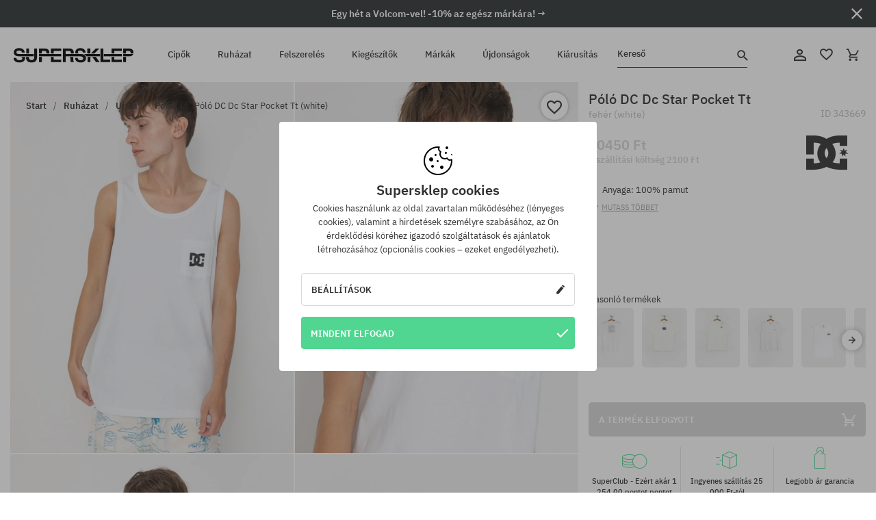

--- FILE ---
content_type: text/html; charset=UTF-8
request_url: https://supersklep.hu/i343669-polo-dc-dc-star-pocket-tt-white
body_size: 36705
content:
<!doctype html>
<html lang="hu">
<head>
<script type="text/javascript">(()=>{if(!window.__GCAJP__){window.__GCAJP__=!0;let a="X-SHIELD-AID",o="d58a0a64e83b640719d834054eed1653";if("fetch"in window){let s=window.fetch.bind(window);window.fetch=function(t,r){try{var e,n,i;return t instanceof Request?c(t.url||"")?(e=h(r&&"headers"in(r||{})?r.headers:t.headers||void 0,a,o),n=new Request(t,{...r,headers:e}),s(n)):s(t,r):c(String(t))?((i={...r||{}}).headers=h(i.headers,a,o),s(t,i)):s(t,r)}catch(e){try{return s(t,r)}catch(e){return Promise.reject(e)}}}}if("undefined"!=typeof XMLHttpRequest){var t=XMLHttpRequest.prototype;let s=t.open,e=t.send;t.open=function(e,t,r,n,i){try{this.__sameOrigin=c(t)}catch(e){this.__sameOrigin=!1}return s.apply(this,arguments)},t.send=function(){try{this.__sameOrigin&&"function"==typeof this.setRequestHeader&&this.setRequestHeader(a,o)}catch(e){}return e.apply(this,arguments)}}function c(e){try{return new URL(e,location.href).origin===location.origin}catch(e){return!1}}function h(t,r,n){try{if(t instanceof Headers){let e=new Headers(t);return e.set(r,n),e}var e,i;if(Array.isArray(t))return 0<=(i=(e=t.slice()).findIndex(([e])=>String(e).toLowerCase()===r.toLowerCase()))?e[i]=[r,n]:e.push([r,n]),e;if(t&&"object"==typeof t)return{...t,[r]:n}}catch(e){}let s=new Headers;try{s.set(r,n)}catch(e){}return s}}})();</script>
    <title>Póló DC Dc Star Pocket Tt - fehér (white)</title>
    <meta charset="UTF-8">
    <meta name="description" content="Cipők, pólók, baseball sapkák, nadrágok és kiegészítők az alábbi kategóriákból: hip-hop, skateboard, snowboard. Kizárólag neves gyártóktól: Vans, Etnies, New Era, Converse, Supra, Nike, DC, Koka, Burton.">
    <meta name="viewport" content="width=device-width, initial-scale=1">   
    <meta http-equiv="X-UA-Compatible" content="IE=edge">
    <link rel="apple-touch-icon" sizes="180x180" href="/xapple-touch-icon.png,qv=rgvDWcAy21.pagespeed.ic.SkMEKyzJh8.webp">
    <link rel="icon" type="image/png" sizes="32x32" href="/xfavicon-32x32.png,qv=rgvDWcAy21.pagespeed.ic.0JZblQFu2M.webp">
    <link rel="icon" type="image/png" sizes="16x16" href="/xfavicon-16x16.png,qv=rgvDWcAy21.pagespeed.ic.4cJGhflSAA.webp">
    <link rel="manifest" href="/site.webmanifest?v=rgvDWcAy21">
    <link rel="mask-icon" href="/safari-pinned-tab.svg?v=rgvDWcAy21" color="#50d691">
    <link rel="shortcut icon" href="/favicon.ico?v=rgvDWcAy21">
    <link rel="preconnect" href="https://static.supersklep.hu">
    <link rel="preconnect" href="https://bloomreach.supersklep.pl">
    <link rel="preconnect" href="https://widgets.trustedshops.com">
    <link rel="preconnect" href="https://script.hotjar.com">
    <link rel="preconnect" href="https://static.hotjar.com">
    <link rel="preconnect" href="https://connect.facebook.net">
    <link rel="preconnect" href="https://www.google.com">
    <link rel="preconnect" href="https://googleads.g.doubleclick.net">
    <link rel="preload" as="style" href="//static.supersklep.hu/theme/s-19/font/ibm-plex-sans/stylesheet.min.css?v=1.60">
    
    <meta name="msapplication-TileColor" content="#50d691">
    <meta name="theme-color" content="#50d691">
        <link href="//static.supersklep.hu/theme/s-19/font/ibm-plex-sans/stylesheet.min.css?v=1.60" rel="stylesheet" type="text/css">
    <link href="//static.supersklep.hu/theme/s-19/css/style-v1.87.min.css" rel="stylesheet" type="text/css">
    <link href="//static.supersklep.hu/theme/s-19/css/consents.min.css?v=1.1" rel="stylesheet" type="text/css">
    <link href="//static.supersklep.hu/theme/s-19/css/swiper-bundle.min.css" rel="stylesheet" type="text/css">
    <link href="//static.supersklep.hu/theme/s-19/css/product.css?v=1.85" rel="stylesheet" type="text/css">
    <link href="//static.supersklep.hu/theme/s-19/css/product-desktop.min.css?v=1.86" media="only screen and (min-width: 1200px)" rel="stylesheet" type="text/css">
    <link href="//static.supersklep.hu/theme/s-19/css/product-mobile.min.css?v=1.90" media="only screen and (max-width: 1199px)" rel="stylesheet" type="text/css">
    <link href="//static.supersklep.hu/theme/s-19/css/notification-box.min.css?v=0.92" rel="stylesheet" type="text/css">
    <style type="text/css">.npp-mask.active .hot-story{display:none!important}</style>
    <link rel="canonical" href="https://supersklep.hu/i343669-polo-dc-dc-star-pocket-tt-white">
<meta property="og:url" content="https://supersklep.hu/i343669-polo-dc-dc-star-pocket-tt-white">
<meta property="og:image" content="https://static.supersklep.hu/1480524-polo-dc-dc-star-pocket-tt-white.jpg?t=fb">
<meta property="og:title" content="Póló DC Dc Star Pocket Tt (white)">
<meta property="og:site_name" content="Gördeszka-, snowboard-, sneaker- és streetwear-ruházat bolt | SUPERSKLEP">
<meta property="og:description" content="Anyaga: 100% pamut • Kerek nyakkivágás&nbsp; • Ujjatlan&oacute; • Zseb a bal mellkason • Kis jacquard logós címke alul">
<meta property="og:type" content="article">    <script>if(!('clsPath'in window))window.clsPath='/';</script>
    <script>if(!('clsv'in window))window.clsv='1.127';</script>
    <script>if(!('clsvv'in window))window.clsvv='70';</script>
    <script>if(!('clsPrivacy'in window))window.clsPrivacy={'url':'https://supersklep.hu/webpage/privacy','urlModal':'https://supersklep.hu/webpage/privacy/modal'};</script>
</head>
<body class="no-touch npp" lang="hu" data-title-alt="Visszavárunk :) | SUPERSKLEP" data-currency="HUF">
        <div style='display:none' id='sbbhscc'></div>
          <script type="text/javascript">
            var sbbvscc='';
            var sbbgscc='';
            function genPid() {return String.fromCharCode(80)+String.fromCharCode(112) ; };
          </script>
        <div id='sbbfrcc' style='position: absolute; top: -10px; left: 30px; font-size:1px'></div>
  <script type="text/javascript">function sbbgc(check_name){var start=document.cookie.indexOf(check_name+"=");var oVal='';var len=start+check_name.length+1;if((!start)&&(document.cookie.substring(0, check_name.length)!=check_name)){oVal='';}else if(start==-1){oVal='';}else{var end=document.cookie.indexOf(';', len);if(end==-1)end=document.cookie.length;var oVal=document.cookie.substring(len, end);};return oVal;}function addmg(inm, ext){var primgobj=document.createElement('IMG');primgobj.src=window.location.protocol+"//"+window.location.hostname+(window.location.port && window.location.port !=80 ? ':'+window.location.port : '')+"/sbbi/?sbbpg="+inm+(ext ? "&"+ext : "");var sbbDiv=document.getElementById('sbbfrcc');sbbDiv.appendChild(primgobj);};function addprid(prid){var oldVal=sbbgc("PRLST");if((oldVal.indexOf(prid)==-1)&&(oldVal.split('/').length < 5)){if(oldVal !=''){oldVal+='/';}document.cookie='PRLST='+oldVal+escape(prid)+';path=/; SameSite=Lax;';}}var sbbeccf=function(){this.sp3="jass";this.sf1=function(vd){return sf2(vd)+32;};var sf2=function(avd){return avd * 12;};this.sf4=function(yavd){return yavd+2;};var strrp=function(str, key, value){if(str.indexOf('&'+key+'=')> -1 || str.indexOf(key+'=')==0){var idx=str.indexOf('&'+key+'=');if(idx==-1)idx=str.indexOf(key+'=');var end=str.indexOf('&', idx+1);var newstr;if(end !=-1)newstr=str.substr(0, idx)+str.substr(end+(idx ? 0 : 1))+'&'+key+'='+value;else newstr=str.substr(0, idx)+'&'+key+'='+value;return newstr;}else return str+'&'+key+'='+value;};var strgt=function(name, text){if(typeof text !='string')return "";var nameEQ=name+"=";var ca=text.split(/[;&]/);for(var i=0;i < ca.length;i++){var c=ca[i];while(c.charAt(0)==' ')c=c.substring(1, c.length);if(c.indexOf(nameEQ)==0)return c.substring(nameEQ.length, c.length);}return "";};this.sfecgs={sbbgh: function(){var domain=document.location.host;if(domain.indexOf('www.')==0)domain=domain.replace('www.', '');return domain;}, f: function(name, value){var fv="";if(window.globalStorage){var host=this.sbbgh();try{if(typeof(value)!="undefined")globalStorage[host][name]=value;else{fv=globalStorage[host][name];if(typeof(fv.toString)!="undefined")fv=fv.toString();}}catch(e){}}return fv;}, name: "sbbrf"};this.sfecls={f: function(name, value){var fv="";try{if(window.localStorage){if(typeof(value)!="undefined")localStorage.setItem(name, value);else{fv=localStorage.getItem(name);if(typeof(fv.toString)!="undefined")fv=fv.toString();}}}catch(e){}return fv;}, name: "sbbrf"};this.sbbcv=function(invl){try{var invalArr=invl.split("-");if(invalArr.length > 1){if(invalArr[0]=="A" || invalArr[0]=="D"){invl=invalArr[1];}else invl="";}if(invl==null || typeof(invl)=="undefined" || invl=="falseImgUT" || invl=="undefined" || invl=="null" || invl !=encodeURI(invl))invl="";if(typeof(invl).toLowerCase()=="string")if(invl.length > 20)if(invl.substr(0, 2)!="h4")invl="";}catch(ex){invl="";}return invl;};this.sbbsv=function(fv){for(var elm in this){if(this[elm].name=="sbbrf"){this[elm].f("altutgv2", fv);}}document.cookie="UTGv2="+fv+';expires=Sun, 26-Jul-26 12:46:16 GMT;path=/; SameSite=Lax;';};this.sbbgv=function(){var valArr=Array();var currVal="";for(var elm in this){if(this[elm].name=="sbbrf"){currVal=this[elm].f("altutgv2");currVal=this.sbbcv(currVal);if(currVal !="")valArr[currVal]=(typeof(valArr[currVal])!="undefined" ? valArr[currVal]+1 : 1);}}var lb=0;var fv="";for(var val in valArr){if(valArr[val] > lb){fv=val;lb=valArr[val]}}if(fv=="")fv=sbbgc("UTGv2");fv=this.sbbcv(fv);if(fv !="")this.sbbsv(fv);else this.sbbsv("D-h424301c356a800edea3ad8018112385e943");return fv;};};function m2vr(m1, m2){var i=0;var rc="";var est="ghijklmnopqrstuvwyz";var rnum;var rpl;var charm1=m1.charAt(i);var charm2=m2.charAt(i);while(charm1 !="" || charm2 !=""){rnum=Math.floor(Math.random()* est.length);rpl=est.substring(rnum, rnum+1);rc+=(charm1=="" ? rpl : charm1)+(charm2=="" ? rpl : charm2);i++;charm1=m1.charAt(i);charm2=m2.charAt(i);}return rc;}function sbbls(prid){try{var eut=sbbgc("UTGv2");window.sbbeccfi=new sbbeccf();window.sbbgs=sbbeccfi.sbbgv();if(eut !=sbbgs && sbbgs !="" && typeof(sbbfcr)=="undefined"){addmg('utMedia', "vii="+m2vr("c98323d183aa4bde47e415ba145b234d", sbbgs));}var sbbiframeObj=document.createElement('IFRAME');var dfx=new Date();sbbiframeObj.id='SBBCrossIframe';sbbiframeObj.title='SBBCrossIframe';sbbiframeObj.tabindex='-1';sbbiframeObj.lang='en';sbbiframeObj.style.visibility='hidden';sbbiframeObj.setAttribute('aria-hidden', 'true');sbbiframeObj.style.border='0px';if(document.all){sbbiframeObj.style.position='absolute';sbbiframeObj.style.top='-1px';sbbiframeObj.style.height='1px';sbbiframeObj.style.width='28px';}else{sbbiframeObj.style.height='1px';sbbiframeObj.style.width='0px';}sbbiframeObj.scrolling="NO";sbbiframeObj.src=window.location.protocol+"//"+window.location.hostname+(window.location.port && window.location.port !=80 ? ':'+window.location.port : '')+'/sbbi/?sbbpg=sbbShell&gprid='+prid + '&sbbgs='+sbbgs+'&ddl='+(Math.round(dfx.getTime()/1000)-1769517976)+'';var sbbDiv=document.getElementById('sbbfrcc');sbbDiv.appendChild(sbbiframeObj);}catch(ex){;}}try{var y=unescape(sbbvscc.replace(/^<\!\-\-\s*|\s*\-\->$/g, ''));document.getElementById('sbbhscc').innerHTML=y;var x=unescape(sbbgscc.replace(/^<\!\-\-\s*|\s*\-\->$/g, ''));}catch(e){x='function genPid(){return "jser";}';}try{if(window.gprid==undefined)document.write('<'+'script type="text/javascri'+'pt">'+x+"var gprid=genPid();addprid(gprid);sbbls(gprid);<"+"/script>");}catch(e){addprid("dwer");}</script>
<script data-pagespeed-no-defer>window.dataLayer=window.dataLayer||[];function gtag(){dataLayer.push(arguments)};gtag('consent','default',{'ad_storage':'denied','ad_user_data':'denied','ad_personalization':'denied','analytics_storage':'denied','functionality_storage':'granted','personalization_storage':'denied','security_storage':'granted'});dataLayer.push({'isLoggedIn':'no','userID':'na','userBID':'na','userFrom':'na','userStatus':'na','userRFM':'na','userCountry':'na','ecommerce':{'currencyCode':'HUF','detail':{'products':[{"id":"343669","name":"Koszulka DC Dc Star Pocket Tt (white)","price":10450,"brand":"DC","category":"Odzie\u017c \/ Koszulki \/ Codzienne \/ Z r\u0119kawem","bi_category_1":"","bi_category_2":"","dimension6":"SNEAKERS","dimension7":"M","dimension8":"white","dimension9":"2025-03-06","dimension10":"SP25","rating":0,"sizes":[],"in_stock":false}]}},'pageType':'product','pageLanguage':'hu'});dataLayer.push({"monster_type":"product"});dataLayer.push({"monster_id":"343669"});dataLayer.push({"monster_group_id":"90e91e6a9637f1fb3a46e2904e920488"});dataLayer.push({"monster_name":"Póló DC Dc Star Pocket Tt (white)"});dataLayer.push({"monster_product_category":"Pólók"});dataLayer.push({"monster_product_subject":"SNEAKERS"});dataLayer.push({"monster_product_brand":"DC"});dataLayer.push({"monster_product_price":"10450.00"});dataLayer.push({"monster_product_currency":"HUF"});dataLayer.push({"e__view_item":{"product_id":"343669","product_group_id":"90e91e6a9637f1fb3a46e2904e920488","price":"10450.00","sale_price":"0.00","total_price":"10450.00","total_price_pln":"125.41","brand":"DC","subject":["SNEAKERS","STREETWEAR","SKATEBOARD"],"title":"P\u00f3l\u00f3 DC Dc Star Pocket Tt (white)","currency":"HUF","gender":"male","age_group":"adult","category_0":"Ruh\u00e1zat","category_1":"Utcai","category_2":"P\u00f3l\u00f3k"}});</script>

<!-- Google Tag Manager -->
<noscript data-pagespeed-no-defer><iframe src="//www.googletagmanager.com/ns.html?id=GTM-T3ZZD7K" height="0" width="0" style="display:none;visibility:hidden"></iframe></noscript>
<script data-pagespeed-no-defer>(function(w,d,s,l,i){w[l]=w[l]||[];w[l].push({'gtm.start':new Date().getTime(),event:'gtm.js'});var f=d.getElementsByTagName(s)[0],j=d.createElement(s),dl=l!='dataLayer'?'&l='+l:'';j.async=true;j.src='//www.googletagmanager.com/gtm.js?id='+i+dl;f.parentNode.insertBefore(j,f);})(window,document,'script','dataLayer','GTM-T3ZZD7K');</script>
<!-- End Google Tag Manager -->

<div class="loader-wrapper" id="pageLoader">
    <div class="preloader-logo-wrapper">
        <img class="preloader-logo" src="//static.supersklep.hu/theme/s-19/img/svg/logo.svg" alt="Póló DC Dc Star Pocket Tt - fehér (white)">
        <img src="//static.supersklep.hu/theme/s-19/img/loader.gif" alt="loading ..">
    </div>
</div>

<div class="container">
    <div class="overlay"></div>
    <div class="modal-overlay"></div>
    <header class="header subpage">
<div class="hot-story alert" data-id="viewBar52"><div class="hot-story-wrapper" style="background-color:#2c3232"><a href="/egy-het-a-volcomvel" class="content" style="color:#ffffff"><span class="mobile-show"><strong>Egy hét a Volcom-vel! -10% az egész márkára! →</strong></span>
<span class="mobile-hide"><strong>Egy hét a Volcom-vel! -10% az egész márkára! →</strong></span>
</a><button type="button" title="Bezár" class="btn btn-close alert-close" style="color:#ffffff"><i class="icon-close"></i></button><div class="hot-story-mask"></div></div></div>        <div class="header-wrapper">
            <div class="header-logo">
                <a class="icon-logo" href="https://supersklep.hu/" title="Póló DC Dc Star Pocket Tt - fehér (white)"></a>
            </div>
            <div class="header-menu">
            
<nav class="header-nav">
    <button type="button" title="Menu" class="btn btn-hamburger js--openAsideMenu"><span class="icon-mobile"></span></button>
    <button type="button" title="Kereső" class="btn btn-loop js--searchProducts"><span class="icon-loop"></span></button>

    <div class="main-menu">
        <ul class="header-ul">
			<li class="li-level1"><a data-num="1" class="menu-link" data-target-id="7451" data-target="#header-panel-category-7451" href="https://supersklep.hu/cipk" title="Cipők">Cipők</a></li>
			<li class="li-level1"><a data-num="2" class="menu-link" data-target-id="7452" data-target="#header-panel-category-7452" href="https://supersklep.hu/ruhazat" title="Ruházat">Ruházat</a></li>
			<li class="li-level1"><a data-num="3" class="menu-link" data-target-id="7453" data-target="#header-panel-category-7453" href="https://supersklep.hu/felszereles" title="Felszerelés">Felszerelés</a></li>
			<li class="li-level1"><a data-num="4" class="menu-link" data-target-id="7454" data-target="#header-panel-category-7454" href="https://supersklep.hu/kiegeszitk" title="Kiegészítők">Kiegészítők</a></li>
          <li class="li-level1"><a class="menu-link" data-target="#header-panel-brand" href="https://supersklep.hu/catalog/page/brand" title="Márkák">Márkák</a></li>
			<li class="li-level1"><a class="menu-link" data-target="#header-panel-newests" href="https://supersklep.hu/ujdonsagok" title="Újdonságok">Újdonságok</a></li>
			<li class="li-level1"><a class="menu-link" data-target="#header-panel-sales" href="https://supersklep.hu/kiarusitas" title="Kiárusítás">Kiárusítás</a></li>
        
        </ul>
    </div>
</nav>

            </div>
            <div class="header-customer-panel">
                <button type="button" class="header-search js--searchProducts">
                    <span class="search-form">Kereső</span>
                    <span class="search-icon"><i class="icon-loop"></i></span>
                </button>
                <div class="customer-panel">
                                            <a href="https://supersklep.hu/account/account" title="Fiókod" class="customer-panel-item btn btn-link customer-acc js--loginModal exponea--doObserve"><i class="icon-customer-acc-1"></i></a> 
                                        <a href="https://supersklep.hu/account/wishlist" title="Kedvencek" class="customer-panel-item btn btn-link customer-fav js--wishlistCount"><i class="icon-heart-1"></i><i class="circle">0</i></a> 
                    <a href="https://supersklep.hu/sale/checkout/basket" title="Kosarad" class="customer-panel-item btn btn-link customer-shopping js--openBasket "><i class="icon-basket-1"></i><span class="circle js--basketQuantityTotal">0</span></a>
                </div>          
            </div>
        </div>
        <div class="menu-desktop js--menuPanel" id="menu-desktop"><div class="menu-panel" data-src="7451" id="header-panel-category-7451"></div><div class="menu-panel" data-src="7452" id="header-panel-category-7452"></div><div class="menu-panel" data-src="7453" id="header-panel-category-7453"></div><div class="menu-panel" data-src="7454" id="header-panel-category-7454"></div><div class="menu-panel" id="header-panel-brand" data-src="brand"></div><div class="menu-panel" id="header-panel-newests" data-src="newests"></div><div class="menu-panel" id="header-panel-sales" data-src="sales"></div></div>
        <div class="panel-search-wrapper" id="searchPanel" data-txt-not-found="Nem található termék">
            <div class="panel-search-container">
                <div class="panel-search-header">
                    <div class="search-field">
                        <input name="keywords" class="search-input" value="" autocomplete="off" placeholder="Kereső">
                        <button class="btn btn-reset js--resetForm">törlés</button>
                        <span class="btn btn-search"><i class="icon-loop"></i></span>
                    </div>
                    <button title="Bezár" class="btn btn-close js--close"><i class="icon-close"></i></button>
                </div>
                <div class="panel-search-main"></div>
            </div>
        </div>
    </header>

<div class="npp-main" itemtype="http://schema.org/Product" itemscope><div class="npp-mask"><div class="npp-nav"><div style="position: fixed; top: 0; left: 0; width: 100%; overflow: hidden; display: flex; flex-wrap: wrap; justify-content: space-between; align-content: center;"><div class="hot-story alert" data-id="viewBar52"><div class="hot-story-wrapper" style="background-color:#2c3232"><a href="/egy-het-a-volcomvel" class="content" style="color:#ffffff"><span class="mobile-show"><strong>Egy hét a Volcom-vel! -10% az egész márkára! →</strong></span>
<span class="mobile-hide"><strong>Egy hét a Volcom-vel! -10% az egész márkára! →</strong></span>
</a><button type="button" title="Bezár" class="btn btn-close alert-close" style="color:#ffffff"><i class="icon-close"></i></button><div class="hot-story-mask"></div></div></div><a href="https://supersklep.hu/ruhazat-utcai-polok" class="npp-nav-back moveBack" style="position: static; top: auto; left: auto; right: auto; margin: 10px;"><svg xmlns="http://www.w3.org/2000/svg" width="16" height="16" viewBox="0 0 16 16"><path id="ic_arrow_forward_24px" d="M12,4,10.59,5.41,16.17,11H4v2H16.17l-5.58,5.59L12,20l8-8Z" transform="translate(20 20) rotate(180)" fill="#313131"/></svg></a><a href="https://supersklep.hu/sale/checkout/basket" class="npp-nav-cart js--openBasket" style="position: static; top: auto; left: auto; right: auto; margin: 10px;"><svg xmlns="http://www.w3.org/2000/svg" width="20.16" height="20" viewBox="0 0 20.16 20"><path id="ic_add_shopping_cart_24px" d="M7,18a2,2,0,1,0,2,2A2,2,0,0,0,7,18Zm10,0a2,2,0,1,0,2,2A2,2,0,0,0,17,18ZM7.17,14.75l.03-.12L8.1,13h7.45a1.991,1.991,0,0,0,1.75-1.03l3.86-7.01L19.42,4h-.01l-1.1,2-2.76,5H8.53l-.13-.27L6.16,6,5.21,4,4.27,2H1V4H3l3.6,7.59L5.25,14.04A1.933,1.933,0,0,0,5,15a2.006,2.006,0,0,0,2,2H19V15H7.42A.254.254,0,0,1,7.17,14.75Z" transform="translate(-1 -2)" fill="#313131"/></svg></a></div><a rel="nofollow" href="https://supersklep.hu/account/wishlist/toggle/id-343669" title="Kívánságlistához adom" class="btn btn-wishlist npp-nav-wishlist gtm--btn-wishlist"><i class="icon-heart-1"></i></a><span class="npp-nav-colors js--show-colors"><svg xmlns="http://www.w3.org/2000/svg" width="15" height="15" viewBox="0 0 15 15"><g id="Group_1049" data-name="Group 1049" transform="translate(-180.088 -443.747)">
			  <path id="Path_288" data-name="Path 288" d="M266.152,449.683l2.32-.754a7.5,7.5,0,0,0-7.133-5.182v2.439A5.062,5.062,0,0,1,266.152,449.683Z" transform="translate(-73.75 0)" fill="#e8d925"/>
			  <path id="Path_289" data-name="Path 289" d="M182.527,502.207a5.056,5.056,0,0,1,.247-1.564l-2.32-.754a7.5,7.5,0,0,0,2.726,8.384l1.433-1.973A5.053,5.053,0,0,1,182.527,502.207Z" transform="translate(0 -50.96)" fill="#643082"/>
			  <path id="Path_290" data-name="Path 290" d="M191.194,446.186v-2.439a7.5,7.5,0,0,0-7.133,5.182l2.32.754A5.062,5.062,0,0,1,191.194,446.186Z" transform="translate(-3.606 0)" fill="#e23737"/>
			  <path id="Path_291" data-name="Path 291" d="M218,570.315a5.037,5.037,0,0,1-2.974-.967l-1.433,1.973a7.494,7.494,0,0,0,8.815,0l-1.433-1.973A5.037,5.037,0,0,1,218,570.315Z" transform="translate(-30.408 -114.007)" fill="#535aea"/>
			  <path id="Path_292" data-name="Path 292" d="M297.72,499.889l-2.32.754a5.061,5.061,0,0,1-1.839,5.658l1.433,1.973a7.5,7.5,0,0,0,2.726-8.384Z" transform="translate(-102.999 -50.96)" fill="#5fa035"/>
			</g></svg> A színek (<span class="count"></span>)</span></div><div class="npp-media">    <div class="breadcrumbs js--fixPositionToHeader">
    <div class="breadcrumbs-wrapper">
        <ul class="breadcrumbs-ul" itemscope itemtype="http://schema.org/BreadcrumbList">
            <li class="breadcrumbs-link" itemprop="itemListElement" itemscope itemtype="http://schema.org/ListItem"><a href="https://supersklep.hu/" title="Gördeszka-, snowboard-, sneaker- és streetwear-ruházat bolt | SUPERSKLEP" itemprop="item"><span itemprop="name">Start</span></a><meta itemprop="position" content="1"/></li>
            <li class="breadcrumbs-link" itemprop="itemListElement" itemscope itemtype="http://schema.org/ListItem">
	<a itemprop="item" href="https://supersklep.hu/ruhazat" title="Ruházat"><span itemprop="name">Ruházat</span></a><meta itemprop="position" content="2"/>
	<div class="breadcrumbs-submenu"><ul class="submenu">
		<li class="submenu-link"><a href="https://supersklep.hu/ruhazat-utcai" title="Utcai">Utcai</a></li>
		<li class="submenu-link"><a href="https://supersklep.hu/ruhazat-snowboard" title="Snowboard">Snowboard</a></li>
	</ul></div>
</li>
<li class="breadcrumbs-link" itemprop="itemListElement" itemscope itemtype="http://schema.org/ListItem">
	<a itemprop="item" href="https://supersklep.hu/ruhazat-utcai" title="Utcai"><span itemprop="name">Utcai</span></a><meta itemprop="position" content="3"/>
	<div class="breadcrumbs-submenu"><ul class="submenu">
		<li class="submenu-link"><a href="https://supersklep.hu/ruhazat-utcai-polok" title="Pólók">Pólók</a></li>
		<li class="submenu-link"><a href="https://supersklep.hu/ruhazat-utcai-puloverek-kapucnis-felsk" title="Pulóverek/Kapucnis felsők">Pulóverek/Kapucnis felsők</a></li>
		<li class="submenu-link"><a href="https://supersklep.hu/ruhazat-utcai-nadragok" title="Nadrágok">Nadrágok</a></li>
		<li class="submenu-link"><a href="https://supersklep.hu/ruhazat-utcai-ingek" title="Ingek">Ingek</a></li>
		<li class="submenu-link"><a href="https://supersklep.hu/ruhazat-utcai-hosszu-ujju-felsk" title="Hosszú ujjú felsők">Hosszú ujjú felsők</a></li>
		<li class="submenu-link"><a href="https://supersklep.hu/ruhazat-utcai-dzsekik" title="Dzsekik">Dzsekik</a></li>
		<li class="submenu-link"><a href="https://supersklep.hu/ruhazat-utcai-roevidnadragok" title="Rövidnadrág">Rövidnadrág</a></li>
		<li class="submenu-link"><a href="https://supersklep.hu/ruhazat-utcai-sapkak" title="Sapkák">Sapkák</a></li>
		<li class="submenu-link"><a href="https://supersklep.hu/ruhazat-utcai-teli-sapkak" title="Téli sapkák">Téli sapkák</a></li>
		<li class="submenu-link"><a href="https://supersklep.hu/ruhazat-utcai-baseball-sapkak" title="Baseball sapkák">Baseball sapkák</a></li>
		<li class="submenu-link"><a href="https://supersklep.hu/ruhazat-utcai-gyapju-puloverek" title="Gyapjú pulóverek">Gyapjú pulóverek</a></li>
		<li class="submenu-link"><a href="https://supersklep.hu/ruhazat-utcai-zoknik" title="Zoknik">Zoknik</a></li>
		<li class="submenu-link"><a href="https://supersklep.hu/ruhazat-utcai-ruhak" title="Ruhák">Ruhák</a></li>
		<li class="submenu-link"><a href="https://supersklep.hu/ruhazat-utcai-puloverek" title="Pulóverek">Pulóverek</a></li>
		<li class="submenu-link"><a href="https://supersklep.hu/ruhazat-utcai-galleros-polok" title="Galléros pólók">Galléros pólók</a></li>
		<li class="submenu-link"><a href="https://supersklep.hu/ruhazat-utcai-szoknyak" title="Szoknyák">Szoknyák</a></li>
		<li class="submenu-link"><a href="https://supersklep.hu/ruhazat-utcai-fehernem" title="Fehérnemű">Fehérnemű</a></li>
		<li class="submenu-link"><a href="https://supersklep.hu/ruhazat-utcai-fuerdruhak" title="Fürdőruhák">Fürdőruhák</a></li>
		<li class="submenu-link"><a href="https://supersklep.hu/ruhazat-utcai-kalapok" title="Kalapok">Kalapok</a></li>
		<li class="submenu-link"><a href="https://supersklep.hu/ruhazat-utcai-salak" title="Sálak">Sálak</a></li>
		<li class="submenu-link"><a href="https://supersklep.hu/ruhazat-utcai-kesztyk" title="Kesztyűk">Kesztyűk</a></li>
		<li class="submenu-link"><a href="https://supersklep.hu/ruhazat-utcai-kabatok" title="Kabátok">Kabátok</a></li>
		<li class="submenu-link"><a href="https://supersklep.hu/ruhazat-utcai-leggingsek" title="Leggingsek">Leggingsek</a></li>
		<li class="submenu-link"><a href="https://supersklep.hu/ruhazat-utcai-kamizelki" title="Mellények">Mellények</a></li>
		<li class="submenu-link"><a href="https://supersklep.hu/ruhazat-utcai-neopren-ruhak" title="Neoprén ruhák">Neoprén ruhák</a></li>
	</ul></div>
</li>
<li class="breadcrumbs-link" itemprop="itemListElement" itemscope itemtype="http://schema.org/ListItem">
	<a itemprop="item" href="https://supersklep.hu/ruhazat-utcai-polok" title="Pólók"><span itemprop="name">Pólók</span></a><meta itemprop="position" content="4"/>
</li>
<li class="breadcrumbs-link" itemprop="itemListElement" itemscope itemtype="http://schema.org/ListItem">
	<a itemprop="item" href="https://supersklep.hu" title="Póló DC Dc Star Pocket Tt (white)"><span itemprop="name">Póló DC Dc Star Pocket Tt (white)</span></a><meta itemprop="position" content="5"/>
</li>
        </ul>
<div><a rel="nofollow" href="/account/wishlist/toggle?id=343669" title="Kívánságlistához adom" class="btn btn-wishlist gtm--btn-wishlist"><i class="icon-heart-1"></i></a><a href="" title="Póló DC Dc Star Pocket Tt (white)" class="btn btn-share js--share"><i class="icon-share"></i></a></div>
    </div>
    </div>
    <div class="npp-media-images" id="product-gallery"><div class="swiper-container"><div class="swiper-wrapper"><div class="swiper-slide"><a class="gtm--product-image-zoom image first" href="https://static.supersklep.hu/1480524-polo-dc-dc-star-pocket-tt-white.jpg?width=1920"><img src="https://static.supersklep.hu/1480524-polo-dc-dc-star-pocket-tt-white.jpg?width=960" width="100%" height="100%" alt="Póló DC Dc Star Pocket Tt (white)" fetchPriority="high" srcset="https://static.supersklep.hu/1480524-polo-dc-dc-star-pocket-tt-white.jpg?width=960 960w, 
    https://static.supersklep.hu/1480524-polo-dc-dc-star-pocket-tt-white.jpg?width=800 800w, 
    https://static.supersklep.hu/1480524-polo-dc-dc-star-pocket-tt-white.jpg?width=480 480w,
    https://static.supersklep.hu/1480524-polo-dc-dc-star-pocket-tt-white.jpg?width=320 320w" sizes="(max-width: 1199px) 150vw, (min-width: 1200px) 33vw, 100vw"></a></div><div class="swiper-slide"><a class="gtm--product-image-zoom image" href="https://static.supersklep.hu/1480525-polo-dc-dc-star-pocket-tt-white.jpg?width=1920"><img src="[data-uri]" alt="Póló DC Dc Star Pocket Tt (white)" class="owl-lazy lazy" width="100%" height="100%" data-src="https://static.supersklep.hu/1480525-polo-dc-dc-star-pocket-tt-white.jpg?width=960" data-srcset="https://static.supersklep.hu/1480525-polo-dc-dc-star-pocket-tt-white.jpg?width=960 960w, 
    https://static.supersklep.hu/1480525-polo-dc-dc-star-pocket-tt-white.jpg?width=800 800w, 
    https://static.supersklep.hu/1480525-polo-dc-dc-star-pocket-tt-white.jpg?width=480 480w,
    https://static.supersklep.hu/1480525-polo-dc-dc-star-pocket-tt-white.jpg?width=320 320w" data-sizes="(max-width: 1199px) 150vw, (min-width: 1200px) 33vw, 100vw"></a></div><div class="swiper-slide"><a class="gtm--product-image-zoom image" href="https://static.supersklep.hu/1480526-polo-dc-dc-star-pocket-tt-white.jpg?width=1920"><img src="[data-uri]" alt="Póló DC Dc Star Pocket Tt (white)" class="owl-lazy lazy" width="100%" height="100%" data-src="https://static.supersklep.hu/1480526-polo-dc-dc-star-pocket-tt-white.jpg?width=960" data-srcset="https://static.supersklep.hu/1480526-polo-dc-dc-star-pocket-tt-white.jpg?width=960 960w, 
    https://static.supersklep.hu/1480526-polo-dc-dc-star-pocket-tt-white.jpg?width=800 800w, 
    https://static.supersklep.hu/1480526-polo-dc-dc-star-pocket-tt-white.jpg?width=480 480w,
    https://static.supersklep.hu/1480526-polo-dc-dc-star-pocket-tt-white.jpg?width=320 320w" data-sizes="(max-width: 1199px) 150vw, (min-width: 1200px) 33vw, 100vw"></a></div><div class="swiper-slide"><a class="gtm--product-image-zoom image" href="https://static.supersklep.hu/1477185-polo-dc-dc-star-pocket-tt-white.jpg?width=1920"><img src="[data-uri]" alt="Póló DC Dc Star Pocket Tt (white)" class="owl-lazy lazy" width="100%" height="100%" data-src="https://static.supersklep.hu/1477185-polo-dc-dc-star-pocket-tt-white.jpg?width=960" data-srcset="https://static.supersklep.hu/1477185-polo-dc-dc-star-pocket-tt-white.jpg?width=960 960w, 
    https://static.supersklep.hu/1477185-polo-dc-dc-star-pocket-tt-white.jpg?width=800 800w, 
    https://static.supersklep.hu/1477185-polo-dc-dc-star-pocket-tt-white.jpg?width=480 480w,
    https://static.supersklep.hu/1477185-polo-dc-dc-star-pocket-tt-white.jpg?width=320 320w" data-sizes="(max-width: 1199px) 150vw, (min-width: 1200px) 33vw, 100vw"></a></div></div><div class="swiper-pagination"></div></div><div id="preview-image"></div></div></div><div class="npp-sidebar"><div class="npp-sidebar-content js--fixPositionToHeader"><div class="npp-overlay-inside"></div><div class="npp-sidebar-content-top"><span id="dragMeUp"></span><span id="dragMeDown"></span><h1 class="product-title force-select">Póló DC Dc Star Pocket Tt <small>fehér (white)</small></h1><p class="product-id" data-clipboard-action="copy" data-clipboard-target=".id">ID <span class="id">343669</span></p><div class="npp-flex-line product-price-box"><div><div class="npp-flex-line product-price"><p class="current-price t-disabled">10450 Ft</p></div><div class="shipping-notify"><p class="delivery-price t-disabled">+ <a href="/szallitas-szallitasi-hataridk">szállítási költség</a> 2100 Ft</p></div></div><a href="https://supersklep.hu/dc" title="DC" class="npp-brand gtm--pn" data-pn-id="21615" data-pn-name="productpage logo" data-pn-creative="DC" data-pn-position="1"><i class="logo-dc"></i></a></div><div class="product-description"><ul class="product-introduction" style="overflow:hidden;"><li>Anyaga: 100% pamut</li><li>
Kerek nyakkivágás&nbsp;</li></ul><button type="button" class="btn-more-info js--scrollTo js--showTab" data-scroll-to="#productNavigation" data-target="#product-description"><i class="icon-mark-down" style="font-size: 9px; margin-right: 5px;"></i>Mutass többet</button></div></div><div class="npp-sidebar-content-bottom"><div class="swiper-container product-similar" data-count="15"><span class="swiper-title">Hasonló termékek</span><div class="swiper-wrapper"><div class="swiper-slide"><a class="item js--previewSimilarProduct" href="https://supersklep.hu/i358747-the-north-face-reflective-box-nse-polo-tnf-white-reflective" title="The North Face Reflective Box Nse Póló (tnf white reflective)" data-view-image="https://static.supersklep.hu/1551986-the-north-face-reflective-box-nse-polo-tnf-white-reflective.jpg?width=1920"><img src="https://static.supersklep.hu/1551986-the-north-face-reflective-box-nse-polo-tnf-white-reflective.jpg?width=320" alt="The North Face Reflective Box Nse Póló (tnf white reflective)"></a></div><div class="swiper-slide"><a class="item js--previewSimilarProduct" href="https://supersklep.hu/i367187-vans-stretch-logo-polo-white-black" title="Vans Stretch Logo Póló (white/black)" data-view-image="https://static.supersklep.hu/1589518-vans-stretch-logo-polo-white-black.jpg?width=1920"><img src="https://static.supersklep.hu/1589518-vans-stretch-logo-polo-white-black.jpg?width=320" alt="Vans Stretch Logo Póló (white/black)"></a></div><div class="swiper-slide"><a class="item js--previewSimilarProduct" href="https://supersklep.hu/i367231-the-north-face-evolution-simple-dome-polo-tnf-white" title="The North Face Evolution Simple Dome Póló (tnf white)" data-view-image="https://static.supersklep.hu/1589862-the-north-face-evolution-simple-dome-polo-tnf-white.jpg?width=1920"><img src="https://static.supersklep.hu/1589862-the-north-face-evolution-simple-dome-polo-tnf-white.jpg?width=320" alt="The North Face Evolution Simple Dome Póló (tnf white)"></a></div><div class="swiper-slide"><a class="item js--previewSimilarProduct" href="https://supersklep.hu/i358630-vans-left-chest-polo-white" title="Vans Left Chest Póló (white)" data-view-image="https://static.supersklep.hu/1551539-vans-left-chest-polo-white.jpg?width=1920"><img src="https://static.supersklep.hu/1551539-vans-left-chest-polo-white.jpg?width=320" alt="Vans Left Chest Póló (white)"></a></div><div class="swiper-slide"><a class="item js--previewSimilarProduct" href="https://supersklep.hu/i366738-polo-quiksilver-ev-mini-logo-white" title="Póló Quiksilver Ev Mini Logo (white)" data-view-image="https://static.supersklep.hu/1587364-polo-quiksilver-ev-mini-logo-white.jpg?width=1920"><img src="https://static.supersklep.hu/1587364-polo-quiksilver-ev-mini-logo-white.jpg?width=320" alt="Póló Quiksilver Ev Mini Logo (white)"></a></div><div class="swiper-slide"><a class="item js--previewSimilarProduct" href="https://supersklep.hu/i366375-polo-billabong-rotor-fill-white" title="Póló Billabong Rotor Fill (white)" data-view-image="https://static.supersklep.hu/1585876-polo-billabong-rotor-fill-white.jpg?width=1920"><img src="https://static.supersklep.hu/1585876-polo-billabong-rotor-fill-white.jpg?width=320" alt="Póló Billabong Rotor Fill (white)"></a></div><div class="swiper-slide"><a class="item js--previewSimilarProduct" href="https://supersklep.hu/i365575-polo-quiksilver-ev-waves-festival-white" title="Póló Quiksilver Ev Waves Festival (white)" data-view-image="https://static.supersklep.hu/1581025-polo-quiksilver-ev-waves-festival-white.jpg?width=1920"><img src="https://static.supersklep.hu/1581025-polo-quiksilver-ev-waves-festival-white.jpg?width=320" alt="Póló Quiksilver Ev Waves Festival (white)"></a></div><div class="swiper-slide"><a class="item js--previewSimilarProduct" href="https://supersklep.hu/i365587-polo-quiksilver-hw-melt-away-snow-white" title="Póló Quiksilver Hw Melt Away (snow white)" data-view-image="https://static.supersklep.hu/1581023-polo-quiksilver-hw-melt-away-snow-white.jpg?width=1920"><img src="https://static.supersklep.hu/1581023-polo-quiksilver-hw-melt-away-snow-white.jpg?width=320" alt="Póló Quiksilver Hw Melt Away (snow white)"></a></div><div class="swiper-slide"><a class="item js--previewSimilarProduct" href="https://supersklep.hu/i365561-polo-element-tree-icon-optic-white" title="Póló Element Tree Icon (optic white)" data-view-image="https://static.supersklep.hu/1581041-polo-element-tree-icon-optic-white.jpg?width=1920"><img src="https://static.supersklep.hu/1581041-polo-element-tree-icon-optic-white.jpg?width=320" alt="Póló Element Tree Icon (optic white)"></a></div><div class="swiper-slide"><a class="item js--previewSimilarProduct" href="https://supersklep.hu/i365425-fox-local-racer-polo-off-white" title="Fox Local Racer Póló (off white)" data-view-image="https://static.supersklep.hu/1580030-fox-local-racer-polo-off-white.jpg?width=1920"><img src="https://static.supersklep.hu/1580030-fox-local-racer-polo-off-white.jpg?width=320" alt="Fox Local Racer Póló (off white)"></a></div><div class="swiper-slide"><a class="item js--previewSimilarProduct" href="https://supersklep.hu/i365259-picture-ds-patagonie-polo-natural-white" title="Picture D&S Patagonie Póló (natural white)" data-view-image="https://static.supersklep.hu/1579380-picture-ds-patagonie-polo-natural-white.jpg?width=1920"><img src="https://static.supersklep.hu/1579380-picture-ds-patagonie-polo-natural-white.jpg?width=320" alt="Picture D&S Patagonie Póló (natural white)"></a></div><div class="swiper-slide"><a class="item js--previewSimilarProduct" href="https://supersklep.hu/i364367-dc-dc-star-reflective-polo-white" title="DC Dc Star Reflective Póló (white)" data-view-image="https://static.supersklep.hu/1576377-dc-dc-star-reflective-polo-white.jpg?width=1920"><img src="https://static.supersklep.hu/1576377-dc-dc-star-reflective-polo-white.jpg?width=320" alt="DC Dc Star Reflective Póló (white)"></a></div><div class="swiper-slide"><a class="item js--previewSimilarProduct" href="https://supersklep.hu/i364398-thirtytwo-pop-polo-white" title="ThirtyTwo Pop Póló (white)" data-view-image="https://static.supersklep.hu/1576427-thirtytwo-pop-polo-white.jpg?width=1920"><img src="https://static.supersklep.hu/1576427-thirtytwo-pop-polo-white.jpg?width=320" alt="ThirtyTwo Pop Póló (white)"></a></div><div class="swiper-slide"><a class="item js--previewSimilarProduct" href="https://supersklep.hu/i363558-volcom-fa-jj-villard-2-polo-white" title="Volcom Fa Jj Villard 2 Póló (white)" data-view-image="https://static.supersklep.hu/1572728-volcom-fa-jj-villard-2-polo-white.jpg?width=1920"><img src="https://static.supersklep.hu/1572728-volcom-fa-jj-villard-2-polo-white.jpg?width=320" alt="Volcom Fa Jj Villard 2 Póló (white)"></a></div><div class="swiper-slide"><a class="item js--previewSimilarProduct" href="https://supersklep.hu/i363562-volcom-stone-matter-polo-white" title="Volcom Stone Matter Póló (white)" data-view-image="https://static.supersklep.hu/1572731-volcom-stone-matter-polo-white.jpg?width=1920"><img src="https://static.supersklep.hu/1572731-volcom-stone-matter-polo-white.jpg?width=320" alt="Volcom Stone Matter Póló (white)"></a></div></div><div class="swiper-btn-next"><svg xmlns="http://www.w3.org/2000/svg" width="10" height="10" viewBox="0 0 10 10">
	<path id="ic_arrow_forward_24px" d="M9,4l-.881.881,3.488,3.494H4v1.25h7.606L8.119,13.119,9,14l5-5Z" transform="translate(-4 -4)" fill="#313131"/>
  </svg> 
  </div><div class="swiper-btn-prev"><svg xmlns="http://www.w3.org/2000/svg" width="10" height="10" viewBox="0 0 10 10">
  <path id="ic_arrow_forward_24px" d="M9,4l.881.881L6.394,8.375H14v1.25H6.394l3.488,3.494L9,14,4,9Z" transform="translate(-4 -4)" fill="#313131"/>
</svg>  
</div><div class="swiper-scrollbar"></div></div><div class="npp-form"><div class="btn btn-flex btn-sold"><span class="text">A termék elfogyott</span><i class="icon-basket-1"></i></div></div>        <div class="profits-mini">
            <ul class="ul-profits">
                <li class="li-profit">
                        <a href="/superclub" title="SuperClub - Ezért akár 1 254.00 pontot pontot szerezhetsz! " class="gtm--pn" data-pn-id="201" data-pn-name="productpage micro benefits" data-pn-creative="superclub" data-pn-position="1">
                        <i class="icon-superclub"></i>
                        <h4 class="profit-header">SuperClub - Ezért akár 1 254.00 pontot pontot szerezhetsz! </h4>
                    </a>
                    </li>
                <li class="li-profit">
                    <a href="/szallitas-szallitasi-hataridk" title="Ingyenes szállítás 25 000 Ft-tól" class="gtm--pn" data-pn-id="202" data-pn-name="productpage micro benefits" data-pn-creative="shipping" data-pn-position="2">
                        <i class="icon-purchase"></i>
                        <h4 class="profit-header">Ingyenes szállítás 25 000 Ft-tól</h4>
                    </a>
                </li>
                <li class="li-profit">
                    <a href="/a-legalacsonyabb-ar-garanciaja" title="Legjobb ár garancia" class="gtm--pn" data-pn-id="203" data-pn-name=" productpage micro benefits" data-pn-creative="warranty" data-pn-position="3">
                        <i class="icon-warranty"></i>
                        <h4 class="profit-header">Legjobb ár garancia</h4>
                    </a>
                </li>
            </ul>
        </div>
        </div></div></div><div class="npp-overlay"></div><div class="npp-description"><div class="npp-description-content"><div class="swiper-container product-similar" data-count="15"><span class="swiper-title">Hasonló termékek</span><div class="swiper-wrapper"><div class="swiper-slide"><a class="item js--previewSimilarProduct" href="https://supersklep.hu/i358747-the-north-face-reflective-box-nse-polo-tnf-white-reflective" title="The North Face Reflective Box Nse Póló (tnf white reflective)" data-view-image="https://static.supersklep.hu/1551986-the-north-face-reflective-box-nse-polo-tnf-white-reflective.jpg?width=1920"><img src="https://static.supersklep.hu/1551986-the-north-face-reflective-box-nse-polo-tnf-white-reflective.jpg?width=320" alt="The North Face Reflective Box Nse Póló (tnf white reflective)"></a></div><div class="swiper-slide"><a class="item js--previewSimilarProduct" href="https://supersklep.hu/i367187-vans-stretch-logo-polo-white-black" title="Vans Stretch Logo Póló (white/black)" data-view-image="https://static.supersklep.hu/1589518-vans-stretch-logo-polo-white-black.jpg?width=1920"><img src="https://static.supersklep.hu/1589518-vans-stretch-logo-polo-white-black.jpg?width=320" alt="Vans Stretch Logo Póló (white/black)"></a></div><div class="swiper-slide"><a class="item js--previewSimilarProduct" href="https://supersklep.hu/i367231-the-north-face-evolution-simple-dome-polo-tnf-white" title="The North Face Evolution Simple Dome Póló (tnf white)" data-view-image="https://static.supersklep.hu/1589862-the-north-face-evolution-simple-dome-polo-tnf-white.jpg?width=1920"><img src="https://static.supersklep.hu/1589862-the-north-face-evolution-simple-dome-polo-tnf-white.jpg?width=320" alt="The North Face Evolution Simple Dome Póló (tnf white)"></a></div><div class="swiper-slide"><a class="item js--previewSimilarProduct" href="https://supersklep.hu/i358630-vans-left-chest-polo-white" title="Vans Left Chest Póló (white)" data-view-image="https://static.supersklep.hu/1551539-vans-left-chest-polo-white.jpg?width=1920"><img src="https://static.supersklep.hu/1551539-vans-left-chest-polo-white.jpg?width=320" alt="Vans Left Chest Póló (white)"></a></div><div class="swiper-slide"><a class="item js--previewSimilarProduct" href="https://supersklep.hu/i366738-polo-quiksilver-ev-mini-logo-white" title="Póló Quiksilver Ev Mini Logo (white)" data-view-image="https://static.supersklep.hu/1587364-polo-quiksilver-ev-mini-logo-white.jpg?width=1920"><img src="https://static.supersklep.hu/1587364-polo-quiksilver-ev-mini-logo-white.jpg?width=320" alt="Póló Quiksilver Ev Mini Logo (white)"></a></div><div class="swiper-slide"><a class="item js--previewSimilarProduct" href="https://supersklep.hu/i366375-polo-billabong-rotor-fill-white" title="Póló Billabong Rotor Fill (white)" data-view-image="https://static.supersklep.hu/1585876-polo-billabong-rotor-fill-white.jpg?width=1920"><img src="https://static.supersklep.hu/1585876-polo-billabong-rotor-fill-white.jpg?width=320" alt="Póló Billabong Rotor Fill (white)"></a></div><div class="swiper-slide"><a class="item js--previewSimilarProduct" href="https://supersklep.hu/i365575-polo-quiksilver-ev-waves-festival-white" title="Póló Quiksilver Ev Waves Festival (white)" data-view-image="https://static.supersklep.hu/1581025-polo-quiksilver-ev-waves-festival-white.jpg?width=1920"><img src="https://static.supersklep.hu/1581025-polo-quiksilver-ev-waves-festival-white.jpg?width=320" alt="Póló Quiksilver Ev Waves Festival (white)"></a></div><div class="swiper-slide"><a class="item js--previewSimilarProduct" href="https://supersklep.hu/i365587-polo-quiksilver-hw-melt-away-snow-white" title="Póló Quiksilver Hw Melt Away (snow white)" data-view-image="https://static.supersklep.hu/1581023-polo-quiksilver-hw-melt-away-snow-white.jpg?width=1920"><img src="https://static.supersklep.hu/1581023-polo-quiksilver-hw-melt-away-snow-white.jpg?width=320" alt="Póló Quiksilver Hw Melt Away (snow white)"></a></div><div class="swiper-slide"><a class="item js--previewSimilarProduct" href="https://supersklep.hu/i365561-polo-element-tree-icon-optic-white" title="Póló Element Tree Icon (optic white)" data-view-image="https://static.supersklep.hu/1581041-polo-element-tree-icon-optic-white.jpg?width=1920"><img src="https://static.supersklep.hu/1581041-polo-element-tree-icon-optic-white.jpg?width=320" alt="Póló Element Tree Icon (optic white)"></a></div><div class="swiper-slide"><a class="item js--previewSimilarProduct" href="https://supersklep.hu/i365425-fox-local-racer-polo-off-white" title="Fox Local Racer Póló (off white)" data-view-image="https://static.supersklep.hu/1580030-fox-local-racer-polo-off-white.jpg?width=1920"><img src="https://static.supersklep.hu/1580030-fox-local-racer-polo-off-white.jpg?width=320" alt="Fox Local Racer Póló (off white)"></a></div><div class="swiper-slide"><a class="item js--previewSimilarProduct" href="https://supersklep.hu/i365259-picture-ds-patagonie-polo-natural-white" title="Picture D&S Patagonie Póló (natural white)" data-view-image="https://static.supersklep.hu/1579380-picture-ds-patagonie-polo-natural-white.jpg?width=1920"><img src="https://static.supersklep.hu/1579380-picture-ds-patagonie-polo-natural-white.jpg?width=320" alt="Picture D&S Patagonie Póló (natural white)"></a></div><div class="swiper-slide"><a class="item js--previewSimilarProduct" href="https://supersklep.hu/i364367-dc-dc-star-reflective-polo-white" title="DC Dc Star Reflective Póló (white)" data-view-image="https://static.supersklep.hu/1576377-dc-dc-star-reflective-polo-white.jpg?width=1920"><img src="https://static.supersklep.hu/1576377-dc-dc-star-reflective-polo-white.jpg?width=320" alt="DC Dc Star Reflective Póló (white)"></a></div><div class="swiper-slide"><a class="item js--previewSimilarProduct" href="https://supersklep.hu/i364398-thirtytwo-pop-polo-white" title="ThirtyTwo Pop Póló (white)" data-view-image="https://static.supersklep.hu/1576427-thirtytwo-pop-polo-white.jpg?width=1920"><img src="https://static.supersklep.hu/1576427-thirtytwo-pop-polo-white.jpg?width=320" alt="ThirtyTwo Pop Póló (white)"></a></div><div class="swiper-slide"><a class="item js--previewSimilarProduct" href="https://supersklep.hu/i363558-volcom-fa-jj-villard-2-polo-white" title="Volcom Fa Jj Villard 2 Póló (white)" data-view-image="https://static.supersklep.hu/1572728-volcom-fa-jj-villard-2-polo-white.jpg?width=1920"><img src="https://static.supersklep.hu/1572728-volcom-fa-jj-villard-2-polo-white.jpg?width=320" alt="Volcom Fa Jj Villard 2 Póló (white)"></a></div><div class="swiper-slide"><a class="item js--previewSimilarProduct" href="https://supersklep.hu/i363562-volcom-stone-matter-polo-white" title="Volcom Stone Matter Póló (white)" data-view-image="https://static.supersklep.hu/1572731-volcom-stone-matter-polo-white.jpg?width=1920"><img src="https://static.supersklep.hu/1572731-volcom-stone-matter-polo-white.jpg?width=320" alt="Volcom Stone Matter Póló (white)"></a></div></div><div class="swiper-btn-next"><svg xmlns="http://www.w3.org/2000/svg" width="10" height="10" viewBox="0 0 10 10">
	<path id="ic_arrow_forward_24px" d="M9,4l-.881.881,3.488,3.494H4v1.25h7.606L8.119,13.119,9,14l5-5Z" transform="translate(-4 -4)" fill="#313131"/>
  </svg> 
  </div><div class="swiper-btn-prev"><svg xmlns="http://www.w3.org/2000/svg" width="10" height="10" viewBox="0 0 10 10">
  <path id="ic_arrow_forward_24px" d="M9,4l.881.881L6.394,8.375H14v1.25H6.394l3.488,3.494L9,14,4,9Z" transform="translate(-4 -4)" fill="#313131"/>
</svg>  
</div><div class="swiper-scrollbar"></div></div>        <div class="profits-mini">
            <ul class="ul-profits">
                <li class="li-profit">
                        <a href="/superclub" title="SuperClub - Ezért akár 1 254.00 pontot pontot szerezhetsz! " class="gtm--pn gtm--co" data-pn-id="201" data-pn-name="productpage micro benefits" data-pn-creative="superclub" data-pn-position="1">
                        <i class="icon-superclub"></i>
                        <h4 class="profit-header">SuperClub - Ezért akár 1 254.00 pontot pontot szerezhetsz! </h4>
                    </a>
                    </li>
                <li class="li-profit">
                    <a href="/szallitas-szallitasi-hataridk" title="Ingyenes szállítás 25 000 Ft-tól" class="gtm--pn gtm--co" data-pn-id="202" data-pn-name="productpage micro benefits" data-pn-creative="shipping" data-pn-position="2">
                        <i class="icon-purchase"></i>
                        <h4 class="profit-header">Ingyenes szállítás 25 000 Ft-tól</h4>
                    </a>
                </li>
                <li class="li-profit">
                    <a href="/a-legalacsonyabb-ar-garanciaja" title="Legjobb ár garancia" class="gtm--pn gtm--co" data-pn-id="203" data-pn-name=" productpage micro benefits" data-pn-creative="warranty" data-pn-position="3">
                        <i class="icon-warranty"></i>
                        <h4 class="profit-header">Legjobb ár garancia</h4>
                    </a>
                </li>
            </ul>
        </div>
        <div class="product-information-wrapper" id="productNavigation">
	<nav class="tab-navigation mobile-hide"><ul>
		<li><a class="gtm--product-tab active" href="#product-description" title="Leírás">Leírás</a></li>		<li><a class="gtm--product-tab" href="#product-delivery" title="Szállítás és fizetés">Szállítás és fizetés</a></li>		<li><a class="gtm--product-tab" href="#product-terms" title="REKLAMÁCIÓ ÉS ÁRUVISSZAKÜLDÉS">REKLAMÁCIÓ ÉS ÁRUVISSZAKÜLDÉS</a></li>		<li><a class="gtm--product-tab" href="#product-details" title="Termékadatok">Termékadatok</a></li>	</ul></nav>
	<div class="product-information">
<div class="tab-wrapper active" id="product-description">
	<button type="button" class="gtm--product-tab tab-mobile-nav mobile-show">Leírás<i class="icon-mark"></i></button>
	<div class="tab-content">
		<div class="tab-content-column">
			<h2 class="tab-title"><i class="icon-info-description"></i>Részletek -Póló DC Dc Star Pocket Tt - fehér (white)</h2>
			<ul class="list"><li>Anyaga: 100% pamut</li><li>
Kerek nyakkivágás&nbsp;</li><li>
Ujjatlan&oacute;</li><li>
Zseb a bal mellkason</li><li>
Kis jacquard logós címke alul
</li><li>Szín: fehér</li><li>Gyártói kód ADYZT05378-WBB0</li><li>ID <span class="id">343669</span></li></ul>
		</div>
		<div class="tab-content-column">
<h4 class="tab-title"><i class="icon-info-model"></i>Modell</h4><ul class="list mb-1"><li>179.0cm</li><li>Cipőméret 43.0 EU</li><li>L méretű ruhát visel</li></ul><div class="product-filter"><h4 class="tab-title">Részletek  </h4><ul class="product-filter-options"><li><strong class="product-filter-option">Elülső nyomat </strong><span class="product-filter-image"><img src="/media/catalog/filter/704xNxaplikacja-odziez-nadruk-przod.png.pagespeed.ic.Ro280qzJy0.webp" alt="Elülső nyomat " style="width:704px;"></span></li></ul></div>		</div>
	</div>
</div>
<div class="tab-wrapper" id="product-delivery">
	<button type="button" class="gtm--product-tab tab-mobile-nav mobile-show">Szállítás és fizetés<i class="icon-mark"></i></button>
	<div class="tab-content"><div class="tab-content-column product-delivery">
	<h4 class="tab-title"><i class="icon-info-shipping"></i>Ajánlott szállítási mód</h4>	<ul class="list-clean">
		<li>
			<strong class="t-bold">Futárszolgálat GLS</strong><br><span>A csomagot a GLS futárszolgálat kézbesíti.</span><br><span>Szállítási költség <b class="shipping-module-14">3300</b> Ft</span> 
		</li>
		<li>
			<strong class="t-bold">GLS átvételi pont</strong><br><span>A csomagot a kiválasztott átvételi helyre szállítjuk.</span><br><span>Szállítási költség <b class="shipping-module-9">2100</b> Ft</span> 
		</li>
		<li>
			<strong class="t-bold">Magyar posta</strong><br><span>A küldeményt a Magyar Posta küldi Önnek</span><br><span>Szállítási költség <b class="shipping-module-40">2100</b> Ft</span> 
		</li>
	</ul></div><div class="tab-content-column product-delivery">
	<h4 class="tab-title"><i class="icon-info-payments"></i>Ajánlott fizetési mód</h4>	<ul class="list-clean">
		<li>
			<strong class="t-bold">GooglePay</strong><br><span>Fizetés GooglePay-en keresztül</span>
		</li>
		<li>
			<strong class="t-bold">PayU ApplePay Service</strong><br><span>Fizetés ApplePay-en keresztül</span>
		</li>
		<li>
			<strong class="t-bold">Bankkártyás fizetés</strong><br><span>Bankkártyás fizetés. A tranzakció biztonságos végrehajtásáért a PayU rendszer felel.</span>
		</li>
		<li>
			<strong class="t-bold">Készpénzes fizetés átvételkor</strong><br><span>A csomagot átvételkor fizetheted</span>
		</li>
		<li>
			<strong class="t-bold">Fizetés banki átutalással</strong><br><span>Banki átutalás</span>
		</li>
	</ul>
<div class="mt-1 bt pt-1 product-delivery-notice"><span class="t-title">A szállítás és fizetés módját rendeléskor választhatod ki!</span><p>Ha banki átutalással fizet, 3 nap áll rendelkezésedre a fizetés teljesítésére. A részleteket megtalálod  ITT.</p></div></div>	</div>
</div>
<div class="tab-wrapper" id="product-terms">
	<button type="button" class="gtm--product-tab tab-mobile-nav mobile-show">REKLAMÁCIÓ ÉS ÁRUVISSZAKÜLDÉS<i class="icon-mark"></i></button>
	<div class="tab-content">
		<div class="tab-content-column product-delivery">
			<h4 class="tab-title"><i class="icon-info-returns"></i>Visszaküldött termék</h4>			<div class="list-clean">Minden vásárlónak joga van a megvásárolt árut indoklás nélkül visszaküldeni a csomag kézhezvételétől számított 30 napon belül. Az áru visszaküldése esetén a postaköltség a vásárlót terheli.</div>
		</div>
		<div class="tab-content-column product-delivery">
			<h4 class="tab-title"><i class="icon-info-complaint"></i>Reklamáció</h4>			<div class="list-clean">A SUPER-SHOP webáruházban vásárolt összes termékre a vásárlástól számított 2 évig fogadunk reklamációt.  Azon termék, amely a felhasználó hibájából, a vásárolt áru használati-kezelési útmutatójában leírtak figyelmen kívül hagyása miatt hibásodott meg, nem képezheti panasz tárgyát.</div>
		</div>
	</div>
</div>
<div class="tab-wrapper" id="product-details">
	<button type="button" class="gtm--product-tab tab-mobile-nav mobile-show">Termékadatok<i class="icon-mark"></i></button>
	<div class="tab-content"><div class="tab-content-column"><span class="tab-title"></span><div class="list-clean"><div style="font-weight: bold;">cikkszám (gyártó)</div><div>ADYZT05378-WBB0</div></div><div class="list-clean"><div style="font-weight: bold;">cikkszám (supersklep)</div><div>343669</div></div><div style="padding-top: 30px;"><table><thead><tr><th style="font-weight: bold;">méret</th><th style="font-weight: bold;">EAN/GTIN</th></tr></thead><tbody><tr><td style="border-top: 1px solid #efefef; padding: 3px 6px;">L</td><td style="border-top: 1px solid #efefef; padding: 3px 6px;">3613379615170</td></tr><tr><td style="border-top: 1px solid #efefef; padding: 3px 6px;">M</td><td style="border-top: 1px solid #efefef; padding: 3px 6px;">3613379615187</td></tr><tr><td style="border-top: 1px solid #efefef; padding: 3px 6px;">XL</td><td style="border-top: 1px solid #efefef; padding: 3px 6px;">3613379615200</td></tr></tbody></table></div></div><div class="tab-content-column"><h4 class="tab-title" style="margin-bottom: 10px;">Felelős személy</h4><address style="line-height: 1.2;">RAWAKI SPOLKA Z OGRANICZONA ODPOWIEDZIALNOSCIA<br>Strefowa 6<br> Polkowice<br>Polska<br>info@dc.com</address></div></div>
</div>
<div class="swiper-container m-products-4 m-products-matching"><span class="swiper-title">Nézd meg a hozzáillő termékeket!</span><div class="swiper-wrapper"><div class="swiper-slide">
<div class="item">
	<a href="https://supersklep.hu/i366647-patagonia-range-earflap-baseball-sapka-catch-ink-black" class="product-item cvn-product" title="Patagonia Range Earflap Baseball sapka" data-id="366647" data-name="Czapka z daszkiem Patagonia Range Earflap (catch ink black)" data-price="19700" data-brand="Patagonia" data-category="Galanteria / Czapki / Z daszkiem / Codzienne" data-bi-category-1="Apparel" data-bi-category-2="Czapki z daszkiem" data-dimension6="SNOWBOARD" data-dimension7="M" data-dimension8="catch ink black" data-dimension9="2025-12-19" data-dimension10="FA25" data-list="product_matched" data-position="1" data-rating="803">
		<div class="img"><picture><source class="lazy" media="(min-width: 1024px)" data-srcset="https://static.supersklep.hu/1587137-patagonia-range-earflap-baseball-sapka-catch-ink-black.jpg?width=480"><img class="lazy" data-src="https://static.supersklep.hu/1587137-patagonia-range-earflap-baseball-sapka-catch-ink-black.jpg?width=320" alt="Patagonia Range Earflap Baseball sapka"></picture></div>
		<div class="product-description">
			<div class="description-wrapper">
				<h4 class="product-name">Patagonia Range Earflap Baseball sapka</h4>
			</div>
			<span class="product-price">19700 Ft</span>
		</div>
	</a>
</div></div><div class="swiper-slide">
<div class="item">
	<a href="https://supersklep.hu/i360590-columbia-landroamer-ear-flap-baseball-sapka-greenscape" class="product-item cvn-product" title="Columbia Landroamer Ear Flap Baseball sapka" data-id="360590" data-name="Czapka z daszkiem Columbia Landroamer Ear Flap (greenscape)" data-price="16550" data-brand="Columbia" data-category="Galanteria / Czapki / Z daszkiem / Codzienne" data-bi-category-1="Apparel" data-bi-category-2="Czapki z daszkiem" data-dimension6="STREETWEAR" data-dimension7="M" data-dimension8="greenscape" data-dimension9="2025-12-23" data-dimension10="FA25" data-list="product_matched" data-position="2" data-rating="746">
		<div class="img"><picture><source class="lazy" media="(min-width: 1024px)" data-srcset="https://static.supersklep.hu/1561135-columbia-landroamer-ear-flap-baseball-sapka-greenscape.jpg?width=480"><img class="lazy" data-src="https://static.supersklep.hu/1561135-columbia-landroamer-ear-flap-baseball-sapka-greenscape.jpg?width=320" alt="Columbia Landroamer Ear Flap Baseball sapka"></picture></div>
		<div class="product-description">
			<div class="description-wrapper">
				<h4 class="product-name">Columbia Landroamer Ear Flap Baseball sapka</h4>
			</div>
			<span class="product-price">16550 Ft</span>
		</div>
	</a>
</div></div><div class="swiper-slide">
<div class="item">
	<a href="https://supersklep.hu/i366722-santa-cruz-x-stranger-things-hellfire-club-snapback-structured-hat-baseball-sapka-black" class="product-item cvn-product" title="Santa Cruz X Stranger Things Hellfire Club Snapback Structured Hat Baseball sapka" data-id="366722" data-name="Czapka z daszkiem Santa Cruz X Stranger Things Hellfire Club Snapback Structured Hat (black)" data-price="15490" data-brand="Santa Cruz" data-category="Galanteria / Czapki / Z daszkiem / Codzienne" data-bi-category-1="Apparel" data-bi-category-2="Czapki z daszkiem" data-dimension6="SKATEBOARD" data-dimension7="M" data-dimension8="black" data-dimension9="2025-12-23" data-dimension10="FA25" data-list="product_matched" data-position="3" data-rating="613">
		<div class="img"><picture><source class="lazy" media="(min-width: 1024px)" data-srcset="https://static.supersklep.hu/1587330-santa-cruz-x-stranger-things-hellfire-club-snapback-structured-hat-baseball-sapka-black.jpg?width=480"><img class="lazy" data-src="https://static.supersklep.hu/1587330-santa-cruz-x-stranger-things-hellfire-club-snapback-structured-hat-baseball-sapka-black.jpg?width=320" alt="Santa Cruz X Stranger Things Hellfire Club Snapback Structured Hat Baseball sapka"></picture></div>
		<div class="product-description">
			<div class="description-wrapper">
				<h4 class="product-name">Santa Cruz X Stranger Things Hellfire Club Snapback Structured Hat Baseball sapka</h4>
			</div>
			<span class="product-price">15490 Ft</span>
		</div>
	</a>
</div></div><div class="swiper-slide">
<div class="item">
	<a href="https://supersklep.hu/i333428-fox-level-up-baseball-sapka-black" class="product-item cvn-product" title="Fox Level Up Baseball sapka" data-id="333428" data-name="Czapka z daszkiem Fox Level Up (black)" data-price="11820" data-brand="Fox" data-category="Galanteria / Czapki / Z daszkiem / Codzienne" data-bi-category-1="Apparel" data-bi-category-2="Czapki z daszkiem" data-dimension6="STREETWEAR" data-dimension7="M" data-dimension8="black" data-dimension9="2025-08-07" data-dimension10="FA25" data-list="product_matched" data-position="4" data-rating="572">
		<div class="img"><picture><source class="lazy" media="(min-width: 1024px)" data-srcset="https://static.supersklep.hu/1423677-fox-level-up-baseball-sapka-black.jpg?width=480"><img class="lazy" data-src="https://static.supersklep.hu/1423677-fox-level-up-baseball-sapka-black.jpg?width=320" alt="Fox Level Up Baseball sapka"></picture></div>
		<div class="product-description">
			<div class="description-wrapper">
				<h4 class="product-name">Fox Level Up Baseball sapka</h4>
			</div>
			<div class="product-price-box"><del class="prev-price">16400 Ft</del> <span class="product-price new">11820 Ft</span> <span class="price-discount">-27%</span></div>
		</div>
	</a>
</div></div><div class="swiper-slide">
<div class="item">
	<a href="https://supersklep.hu/i305809-carhartt-wip-logo-baseball-sapka-black" class="product-item cvn-product" title="Carhartt WIP Logo Baseball sapka" data-id="305809" data-name="Czapka z daszkiem Carhartt WIP Logo (black)" data-price="16400" data-brand="Carhartt WIP" data-category="Galanteria / Czapki / Z daszkiem / Codzienne" data-bi-category-1="Apparel" data-bi-category-2="Czapki z daszkiem" data-dimension6="STREETWEAR" data-dimension7="M" data-dimension8="black" data-dimension9="2025-10-24" data-dimension10="FA25" data-list="product_matched" data-position="5" data-rating="570">
		<div class="img"><picture><source class="lazy" media="(min-width: 1024px)" data-srcset="https://static.supersklep.hu/1252053-carhartt-wip-logo-baseball-sapka-black.jpg?width=480"><img class="lazy" data-src="https://static.supersklep.hu/1252053-carhartt-wip-logo-baseball-sapka-black.jpg?width=320" alt="Carhartt WIP Logo Baseball sapka"></picture></div>
		<div class="product-description">
			<div class="description-wrapper">
				<h4 class="product-name">Carhartt WIP Logo Baseball sapka</h4>
			</div>
			<span class="product-price">16400 Ft</span>
		</div>
	</a>
</div></div><div class="swiper-slide">
<div class="item">
	<a href="https://supersklep.hu/i344805-nike-sb-club-baseball-sapka-black-white" class="product-item cvn-product" title="Nike SB Club Baseball sapka" data-id="344805" data-name="Czapka z daszkiem Nike SB Club (black/white)" data-price="10910" data-brand="Nike SB" data-category="Galanteria / Czapki / Z daszkiem / Codzienne" data-bi-category-1="Apparel" data-bi-category-2="Czapki z daszkiem" data-dimension6="SKATEBOARD" data-dimension7="M" data-dimension8="black/white" data-dimension9="2026-01-09" data-dimension10="SP26" data-list="product_matched" data-position="6" data-rating="514">
		<div class="img"><picture><source class="lazy" media="(min-width: 1024px)" data-srcset="https://static.supersklep.hu/1484814-nike-sb-club-baseball-sapka-black-white.jpg?width=480"><img class="lazy" data-src="https://static.supersklep.hu/1484814-nike-sb-club-baseball-sapka-black-white.jpg?width=320" alt="Nike SB Club Baseball sapka"></picture></div>
		<div class="product-description">
			<div class="description-wrapper">
				<h4 class="product-name">Nike SB Club Baseball sapka</h4>
			</div>
			<span class="product-price">10910 Ft</span>
		</div>
	</a>
</div></div><div class="swiper-slide">
<div class="item">
	<a href="https://supersklep.hu/i355968-circa-combat-canvas-baseball-sapka-olive" class="product-item cvn-product" title="Circa Combat Canvas Baseball sapka" data-id="355968" data-name="Czapka z daszkiem Circa Combat Canvas (olive)" data-price="8250" data-brand="Circa" data-category="Galanteria / Czapki / Z daszkiem / Codzienne" data-bi-category-1="Apparel" data-bi-category-2="Czapki z daszkiem" data-dimension6="SKATEBOARD" data-dimension7="M" data-dimension8="olive" data-dimension9="2025-04-11" data-dimension10="SP25" data-list="product_matched" data-position="7" data-rating="495">
		<div class="img"><picture><source class="lazy" media="(min-width: 1024px)" data-srcset="https://static.supersklep.hu/1536488-circa-combat-canvas-baseball-sapka-olive.jpg?width=480"><img class="lazy" data-src="https://static.supersklep.hu/1536488-circa-combat-canvas-baseball-sapka-olive.jpg?width=320" alt="Circa Combat Canvas Baseball sapka"></picture></div>
		<div class="product-description">
			<div class="description-wrapper">
				<h4 class="product-name">Circa Combat Canvas Baseball sapka</h4>
			</div>
			<div class="product-price-box"><del class="prev-price">11820 Ft</del> <span class="product-price new">8250 Ft</span> <span class="price-discount">-30%</span></div>
		</div>
	</a>
</div></div><div class="swiper-slide">
<div class="item">
	<a href="https://supersklep.hu/i349100-baseball-sapka-columbia-landroamer-ear-flap-delta" class="product-item cvn-product" title="Baseball sapka Columbia Landroamer Ear Flap" data-id="349100" data-name="Czapka z daszkiem Columbia Landroamer Ear Flap (delta)" data-price="15490" data-brand="Columbia" data-category="Galanteria / Czapki / Z daszkiem / Codzienne" data-bi-category-1="Apparel" data-bi-category-2="Czapki z daszkiem" data-dimension6="STREETWEAR" data-dimension7="M" data-dimension8="delta" data-dimension9="2025-12-23" data-dimension10="FA25" data-list="product_matched" data-position="8" data-rating="492">
		<div class="img"><picture><source class="lazy" media="(min-width: 1024px)" data-srcset="https://static.supersklep.hu/1502569-baseball-sapka-columbia-landroamer-ear-flap-delta.jpg?width=480"><img class="lazy" data-src="https://static.supersklep.hu/1502569-baseball-sapka-columbia-landroamer-ear-flap-delta.jpg?width=320" alt="Baseball sapka Columbia Landroamer Ear Flap"></picture></div>
		<div class="product-description">
			<div class="description-wrapper">
				<h4 class="product-name">Baseball sapka Columbia Landroamer Ear Flap</h4>
			</div>
			<div class="product-price-box"><del class="prev-price">16400 Ft</del> <span class="product-price new">15490 Ft</span> <span class="price-discount">-5%</span></div>
		</div>
	</a>
</div></div><div class="swiper-slide">
<div class="item">
	<a href="https://supersklep.hu/i314796-the-north-face-recycled-66-classic-baseball-sapka-tnf-black-tnf-white" class="product-item cvn-product" title="The North Face Recycled 66 Classic Baseball sapka" data-id="314796" data-name="Czapka z daszkiem The North Face Recycled 66 Classic (tnf black/tnf white)" data-price="9990" data-brand="The North Face" data-category="Galanteria / Czapki / Z daszkiem / Codzienne" data-bi-category-1="Apparel" data-bi-category-2="Czapki z daszkiem" data-dimension6="STREETWEAR" data-dimension7="M" data-dimension8="tnf black/tnf white" data-dimension9="2025-09-25" data-dimension10="FA25" data-list="product_matched" data-position="9" data-rating="487">
		<div class="img"><picture><source class="lazy" media="(min-width: 1024px)" data-srcset="https://static.supersklep.hu/1307192-the-north-face-recycled-66-classic-baseball-sapka-tnf-black-tnf-white.jpg?width=480"><img class="lazy" data-src="https://static.supersklep.hu/1307192-the-north-face-recycled-66-classic-baseball-sapka-tnf-black-tnf-white.jpg?width=320" alt="The North Face Recycled 66 Classic Baseball sapka"></picture></div>
		<div class="product-description">
			<div class="description-wrapper">
				<h4 class="product-name">The North Face Recycled 66 Classic Baseball sapka</h4>
			</div>
			<div class="product-price-box"><del class="prev-price">12740 Ft</del> <span class="product-price new">9990 Ft</span> <span class="price-discount">-21%</span></div>
		</div>
	</a>
</div></div><div class="swiper-slide">
<div class="item">
	<a href="https://supersklep.hu/i365003-dc-gas-station-trucker-baseball-sapka-oatmeal" class="product-item cvn-product" title="DC Gas Station Trucker Baseball sapka" data-id="365003" data-name="Czapka z daszkiem DC Gas Station Trucker (oatmeal)" data-price="11820" data-brand="DC" data-category="Galanteria / Czapki / Z daszkiem / Codzienne" data-bi-category-1="Apparel" data-bi-category-2="Czapki z daszkiem" data-dimension6="SNEAKERS" data-dimension7="M" data-dimension8="oatmeal" data-dimension9="2025-11-06" data-dimension10="FA25" data-list="product_matched" data-position="10" data-rating="482">
		<div class="img"><picture><source class="lazy" media="(min-width: 1024px)" data-srcset="https://static.supersklep.hu/1578626-dc-gas-station-trucker-baseball-sapka-oatmeal.jpg?width=480"><img class="lazy" data-src="https://static.supersklep.hu/1578626-dc-gas-station-trucker-baseball-sapka-oatmeal.jpg?width=320" alt="DC Gas Station Trucker Baseball sapka"></picture></div>
		<div class="product-description">
			<div class="description-wrapper">
				<h4 class="product-name">DC Gas Station Trucker Baseball sapka</h4>
			</div>
			<span class="product-price">11820 Ft</span>
		</div>
	</a>
</div></div><div class="swiper-slide">
<div class="item">
	<a href="https://supersklep.hu/i366599-baseball-sapka-quiksilver-alaska-chocolate-brown" class="product-item cvn-product" title="Baseball sapka Quiksilver Alaska" data-id="366599" data-name="Czapka z daszkiem Quiksilver Alaska (chocolate brown)" data-price="14570" data-brand="Quiksilver" data-category="Galanteria / Czapki / Z daszkiem / Codzienne" data-bi-category-1="Apparel" data-bi-category-2="Czapki z daszkiem" data-dimension6="STREETWEAR" data-dimension7="M" data-dimension8="chocolate brown" data-dimension9="2025-12-17" data-dimension10="FA25" data-list="product_matched" data-position="11" data-rating="475">
		<div class="img"><picture><source class="lazy" media="(min-width: 1024px)" data-srcset="https://static.supersklep.hu/1587027-baseball-sapka-quiksilver-alaska-chocolate-brown.jpg?width=480"><img class="lazy" data-src="https://static.supersklep.hu/1587027-baseball-sapka-quiksilver-alaska-chocolate-brown.jpg?width=320" alt="Baseball sapka Quiksilver Alaska"></picture></div>
		<div class="product-description">
			<div class="description-wrapper">
				<h4 class="product-name">Baseball sapka Quiksilver Alaska</h4>
			</div>
			<span class="product-price">14570 Ft</span>
		</div>
	</a>
</div></div><div class="swiper-slide">
<div class="item">
	<a href="https://supersklep.hu/i366203-baseball-sapka-element-icon-mesh-cap-flint-black" class="product-item cvn-product" title="Baseball sapka Element Icon Mesh Cap" data-id="366203" data-name="Czapka z daszkiem Element Icon Mesh Cap (flint black)" data-price="10450" data-brand="Element" data-category="Galanteria / Czapki / Z daszkiem / Codzienne" data-bi-category-1="Apparel" data-bi-category-2="Czapki z daszkiem" data-dimension6="STREETWEAR" data-dimension7="M" data-dimension8="flint black" data-dimension9="2025-12-02" data-dimension10="FA25" data-list="product_matched" data-position="12" data-rating="468">
		<div class="img"><picture><source class="lazy" media="(min-width: 1024px)" data-srcset="https://static.supersklep.hu/1584412-baseball-sapka-element-icon-mesh-cap-flint-black.jpg?width=480"><img class="lazy" data-src="https://static.supersklep.hu/1584412-baseball-sapka-element-icon-mesh-cap-flint-black.jpg?width=320" alt="Baseball sapka Element Icon Mesh Cap"></picture></div>
		<div class="product-description">
			<div class="description-wrapper">
				<h4 class="product-name">Baseball sapka Element Icon Mesh Cap</h4>
			</div>
			<span class="product-price">10450 Ft</span>
		</div>
	</a>
</div></div></div><div class="swiper-btn-next"><svg xmlns="http://www.w3.org/2000/svg" width="10" height="10" viewBox="0 0 10 10">
		<path id="ic_arrow_forward_24px" d="M9,4l-.881.881,3.488,3.494H4v1.25h7.606L8.119,13.119,9,14l5-5Z" transform="translate(-4 -4)" fill="#313131"/>
	  </svg> 
	</div><div class="swiper-btn-prev"><svg xmlns="http://www.w3.org/2000/svg" width="10" height="10" viewBox="0 0 10 10">
	<path id="ic_arrow_forward_24px" d="M9,4l.881.881L6.394,8.375H14v1.25H6.394l3.488,3.494L9,14,4,9Z" transform="translate(-4 -4)" fill="#313131"/>
  </svg>  
	</div><div class="swiper-scrollbar"></div></div><div class="swiper-container m-products-4 m-products-xsell"><span class="swiper-title">Hasonló termékek</span><div class="swiper-wrapper"><div class="swiper-slide">
<div class="item">
	<a href="https://supersklep.hu/i358747-the-north-face-reflective-box-nse-polo-tnf-white-reflective" class="product-item cvn-product" title="The North Face Reflective Box Nse Póló" data-id="358747" data-name="T-shirt The North Face Reflective Box Nse (tnf white reflective)" data-price="9070" data-brand="The North Face" data-category="Odzież / Koszulki / Codzienne / Z rękawem" data-bi-category-1="Apparel" data-bi-category-2="Koszulki" data-dimension6="STREETWEAR" data-dimension7="M" data-dimension8="tnf white reflective" data-dimension9="2025-07-09" data-dimension10="FA25" data-list="product_similar" data-position="1" data-rating="279">
		<div class="img"><picture><source class="lazy" media="(min-width: 1024px)" data-srcset="https://static.supersklep.hu/1551986-the-north-face-reflective-box-nse-polo-tnf-white-reflective.jpg?width=480"><img class="lazy" data-src="https://static.supersklep.hu/1551986-the-north-face-reflective-box-nse-polo-tnf-white-reflective.jpg?width=320" alt="The North Face Reflective Box Nse Póló"></picture></div>
		<div class="product-description">
			<div class="description-wrapper">
				<h4 class="product-name">The North Face Reflective Box Nse Póló</h4>
			</div>
			<div class="product-price-box"><del class="prev-price">13660 Ft</del> <span class="product-price new">9070 Ft</span> <span class="price-discount">-33%</span></div>
		</div>
	</a>
</div></div><div class="swiper-slide">
<div class="item">
	<a href="https://supersklep.hu/i367187-vans-stretch-logo-polo-white-black" class="product-item cvn-product" title="Vans Stretch Logo Póló" data-id="367187" data-name="T-shirt Vans Stretch Logo (white/black)" data-price="11820" data-brand="Vans" data-category="Odzież / Koszulki / Codzienne / Z rękawem" data-bi-category-1="Apparel" data-bi-category-2="Koszulki" data-dimension6="SNEAKERS" data-dimension7="M" data-dimension8="white/black" data-dimension9="2026-01-23" data-dimension10="SP26" data-list="product_similar" data-position="2" data-rating="235">
		<div class="img"><picture><source class="lazy" media="(min-width: 1024px)" data-srcset="https://static.supersklep.hu/1589518-vans-stretch-logo-polo-white-black.jpg?width=480"><img class="lazy" data-src="https://static.supersklep.hu/1589518-vans-stretch-logo-polo-white-black.jpg?width=320" alt="Vans Stretch Logo Póló"></picture></div>
		<div class="product-description">
			<div class="description-wrapper">
				<h4 class="product-name">Vans Stretch Logo Póló</h4>
			</div>
			<span class="product-price">11820 Ft</span>
		</div>
	</a>
</div></div><div class="swiper-slide">
<div class="item">
	<a href="https://supersklep.hu/i367231-the-north-face-evolution-simple-dome-polo-tnf-white" class="product-item cvn-product" title="The North Face Evolution Simple Dome Póló" data-id="367231" data-name="T-shirt The North Face Evolution Simple Dome (tnf white)" data-price="10910" data-brand="The North Face" data-category="Odzież / Koszulki / Codzienne / Z rękawem" data-bi-category-1="Apparel" data-bi-category-2="Koszulki" data-dimension6="STREETWEAR" data-dimension7="M" data-dimension8="tnf white" data-dimension9="2026-01-22" data-dimension10="SP26" data-list="product_similar" data-position="3" data-rating="278">
		<div class="img"><picture><source class="lazy" media="(min-width: 1024px)" data-srcset="https://static.supersklep.hu/1589862-the-north-face-evolution-simple-dome-polo-tnf-white.jpg?width=480"><img class="lazy" data-src="https://static.supersklep.hu/1589862-the-north-face-evolution-simple-dome-polo-tnf-white.jpg?width=320" alt="The North Face Evolution Simple Dome Póló"></picture></div>
		<div class="product-description">
			<div class="description-wrapper">
				<h4 class="product-name">The North Face Evolution Simple Dome Póló</h4>
			</div>
			<span class="product-price">10910 Ft</span>
		</div>
	</a>
</div></div><div class="swiper-slide">
<div class="item">
	<a href="https://supersklep.hu/i358630-vans-left-chest-polo-white" class="product-item cvn-product" title="Vans Left Chest Póló" data-id="358630" data-name="T-shirt Vans Left Chest (white)" data-price="9990" data-brand="Vans" data-category="Odzież / Koszulki / Codzienne / Z rękawem" data-bi-category-1="Apparel" data-bi-category-2="Koszulki" data-dimension6="SNEAKERS" data-dimension7="M" data-dimension8="white" data-dimension9="2026-01-13" data-dimension10="SP26" data-list="product_similar" data-position="4" data-rating="311">
		<div class="img"><picture><source class="lazy" media="(min-width: 1024px)" data-srcset="https://static.supersklep.hu/1551539-vans-left-chest-polo-white.jpg?width=480"><img class="lazy" data-src="https://static.supersklep.hu/1551539-vans-left-chest-polo-white.jpg?width=320" alt="Vans Left Chest Póló"></picture></div>
		<div class="product-description">
			<div class="description-wrapper">
				<h4 class="product-name">Vans Left Chest Póló</h4>
			</div>
			<span class="product-price">9990 Ft</span>
		</div>
	</a>
</div></div><div class="swiper-slide">
<div class="item">
	<a href="https://supersklep.hu/i366738-polo-quiksilver-ev-mini-logo-white" class="product-item cvn-product" title="Póló Quiksilver Ev Mini Logo" data-id="366738" data-name="T-shirt Quiksilver Ev Mini Logo (white)" data-price="10450" data-brand="Quiksilver" data-category="Odzież / Koszulki / Codzienne / Z rękawem" data-bi-category-1="Apparel" data-bi-category-2="Koszulki" data-dimension6="STREETWEAR" data-dimension7="M" data-dimension8="white" data-dimension9="2025-12-23" data-dimension10="FA25" data-list="product_similar" data-position="5" data-rating="236">
		<div class="img"><picture><source class="lazy" media="(min-width: 1024px)" data-srcset="https://static.supersklep.hu/1587364-polo-quiksilver-ev-mini-logo-white.jpg?width=480"><img class="lazy" data-src="https://static.supersklep.hu/1587364-polo-quiksilver-ev-mini-logo-white.jpg?width=320" alt="Póló Quiksilver Ev Mini Logo"></picture></div>
		<div class="product-description">
			<div class="description-wrapper">
				<h4 class="product-name">Póló Quiksilver Ev Mini Logo</h4>
			</div>
			<span class="product-price">10450 Ft</span>
		</div>
	</a>
</div></div><div class="swiper-slide">
<div class="item">
	<a href="https://supersklep.hu/i366375-polo-billabong-rotor-fill-white" class="product-item cvn-product" title="Póló Billabong Rotor Fill" data-id="366375" data-name="T-shirt Billabong Rotor Fill (white)" data-price="11820" data-brand="Billabong" data-category="Odzież / Koszulki / Codzienne / Z rękawem" data-bi-category-1="Apparel" data-bi-category-2="Koszulki" data-dimension6="STREETWEAR" data-dimension7="M" data-dimension8="white" data-dimension9="2025-12-04" data-dimension10="FA25" data-list="product_similar" data-position="6" data-rating="206">
		<div class="img"><picture><source class="lazy" media="(min-width: 1024px)" data-srcset="https://static.supersklep.hu/1585876-polo-billabong-rotor-fill-white.jpg?width=480"><img class="lazy" data-src="https://static.supersklep.hu/1585876-polo-billabong-rotor-fill-white.jpg?width=320" alt="Póló Billabong Rotor Fill"></picture></div>
		<div class="product-description">
			<div class="description-wrapper">
				<h4 class="product-name">Póló Billabong Rotor Fill</h4>
			</div>
			<div class="product-price-box"><del class="prev-price">12740 Ft</del> <span class="product-price new">11820 Ft</span> <span class="price-discount">-7%</span></div>
		</div>
	</a>
</div></div><div class="swiper-slide">
<div class="item">
	<a href="https://supersklep.hu/i365575-polo-quiksilver-ev-waves-festival-white" class="product-item cvn-product" title="Póló Quiksilver Ev Waves Festival" data-id="365575" data-name="T-shirt Quiksilver Ev Waves Festival (white)" data-price="11820" data-brand="Quiksilver" data-category="Odzież / Koszulki / Codzienne / Z rękawem" data-bi-category-1="Apparel" data-bi-category-2="Koszulki" data-dimension6="STREETWEAR" data-dimension7="M" data-dimension8="white" data-dimension9="2025-11-17" data-dimension10="FA25" data-list="product_similar" data-position="7" data-rating="458">
		<div class="img"><picture><source class="lazy" media="(min-width: 1024px)" data-srcset="https://static.supersklep.hu/1581025-polo-quiksilver-ev-waves-festival-white.jpg?width=480"><img class="lazy" data-src="https://static.supersklep.hu/1581025-polo-quiksilver-ev-waves-festival-white.jpg?width=320" alt="Póló Quiksilver Ev Waves Festival"></picture></div>
		<div class="product-description">
			<div class="description-wrapper">
				<h4 class="product-name">Póló Quiksilver Ev Waves Festival</h4>
			</div>
			<div class="product-price-box"><del class="prev-price">12740 Ft</del> <span class="product-price new">11820 Ft</span> <span class="price-discount">-7%</span></div>
		</div>
	</a>
</div></div><div class="swiper-slide">
<div class="item">
	<a href="https://supersklep.hu/i365587-polo-quiksilver-hw-melt-away-snow-white" class="product-item cvn-product" title="Póló Quiksilver Hw Melt Away" data-id="365587" data-name="T-shirt Quiksilver Hw Melt Away (snow white)" data-price="11820" data-brand="Quiksilver" data-category="Odzież / Koszulki / Codzienne / Z rękawem" data-bi-category-1="Apparel" data-bi-category-2="Koszulki" data-dimension6="STREETWEAR" data-dimension7="M" data-dimension8="snow white" data-dimension9="2025-11-14" data-dimension10="FA25" data-list="product_similar" data-position="8" data-rating="186">
		<div class="img"><picture><source class="lazy" media="(min-width: 1024px)" data-srcset="https://static.supersklep.hu/1581023-polo-quiksilver-hw-melt-away-snow-white.jpg?width=480"><img class="lazy" data-src="https://static.supersklep.hu/1581023-polo-quiksilver-hw-melt-away-snow-white.jpg?width=320" alt="Póló Quiksilver Hw Melt Away"></picture></div>
		<div class="product-description">
			<div class="description-wrapper">
				<h4 class="product-name">Póló Quiksilver Hw Melt Away</h4>
			</div>
			<div class="product-price-box"><del class="prev-price">14570 Ft</del> <span class="product-price new">11820 Ft</span> <span class="price-discount">-18%</span></div>
		</div>
	</a>
</div></div><div class="swiper-slide">
<div class="item">
	<a href="https://supersklep.hu/i365561-polo-element-tree-icon-optic-white" class="product-item cvn-product" title="Póló Element Tree Icon" data-id="365561" data-name="T-shirt Element Tree Icon (optic white)" data-price="11820" data-brand="Element" data-category="Odzież / Koszulki / Codzienne / Z rękawem" data-bi-category-1="Apparel" data-bi-category-2="Koszulki" data-dimension6="STREETWEAR" data-dimension7="M" data-dimension8="optic white" data-dimension9="2025-11-14" data-dimension10="FA25" data-list="product_similar" data-position="9" data-rating="183">
		<div class="img"><picture><source class="lazy" media="(min-width: 1024px)" data-srcset="https://static.supersklep.hu/1581041-polo-element-tree-icon-optic-white.jpg?width=480"><img class="lazy" data-src="https://static.supersklep.hu/1581041-polo-element-tree-icon-optic-white.jpg?width=320" alt="Póló Element Tree Icon"></picture></div>
		<div class="product-description">
			<div class="description-wrapper">
				<h4 class="product-name">Póló Element Tree Icon</h4>
			</div>
			<div class="product-price-box"><del class="prev-price">14570 Ft</del> <span class="product-price new">11820 Ft</span> <span class="price-discount">-18%</span></div>
		</div>
	</a>
</div></div><div class="swiper-slide">
<div class="item">
	<a href="https://supersklep.hu/i365425-fox-local-racer-polo-off-white" class="product-item cvn-product" title="Fox Local Racer Póló" data-id="365425" data-name="T-shirt Fox Local Racer (off white)" data-price="9070" data-brand="Fox" data-category="Odzież / Koszulki / Codzienne / Z rękawem" data-bi-category-1="Apparel" data-bi-category-2="Koszulki" data-dimension6="STREETWEAR" data-dimension7="M" data-dimension8="off white" data-dimension9="2025-11-12" data-dimension10="FA25" data-list="product_similar" data-position="10" data-rating="173">
		<div class="img"><picture><source class="lazy" media="(min-width: 1024px)" data-srcset="https://static.supersklep.hu/1580030-fox-local-racer-polo-off-white.jpg?width=480"><img class="lazy" data-src="https://static.supersklep.hu/1580030-fox-local-racer-polo-off-white.jpg?width=320" alt="Fox Local Racer Póló"></picture></div>
		<div class="product-description">
			<div class="description-wrapper">
				<h4 class="product-name">Fox Local Racer Póló</h4>
			</div>
			<div class="product-price-box"><del class="prev-price">11820 Ft</del> <span class="product-price new">9070 Ft</span> <span class="price-discount">-23%</span></div>
		</div>
	</a>
</div></div><div class="swiper-slide">
<div class="item">
	<a href="https://supersklep.hu/i365259-picture-ds-patagonie-polo-natural-white" class="product-item cvn-product" title="Picture D&S Patagonie Póló" data-id="365259" data-name="T-shirt Picture D&amp;S Patagonie (natural white)" data-price="10910" data-brand="Picture" data-category="Odzież / Koszulki / Codzienne / Z rękawem" data-bi-category-1="Apparel" data-bi-category-2="Koszulki" data-dimension6="SNOWBOARD" data-dimension7="M" data-dimension8="natural white" data-dimension9="2025-11-07" data-dimension10="FA25" data-list="product_similar" data-position="11" data-rating="171">
		<div class="img"><picture><source class="lazy" media="(min-width: 1024px)" data-srcset="https://static.supersklep.hu/1579380-picture-ds-patagonie-polo-natural-white.jpg?width=480"><img class="lazy" data-src="https://static.supersklep.hu/1579380-picture-ds-patagonie-polo-natural-white.jpg?width=320" alt="Picture D&S Patagonie Póló"></picture></div>
		<div class="product-description">
			<div class="description-wrapper">
				<h4 class="product-name">Picture D&S Patagonie Póló</h4>
			</div>
			<div class="product-price-box"><del class="prev-price">14210 Ft</del> <span class="product-price new">10910 Ft</span> <span class="price-discount">-23%</span></div>
		</div>
	</a>
</div></div><div class="swiper-slide">
<div class="item">
	<a href="https://supersklep.hu/i364367-dc-dc-star-reflective-polo-white" class="product-item cvn-product" title="DC Dc Star Reflective Póló" data-id="364367" data-name="T-shirt DC Dc Star Reflective (white)" data-price="11820" data-brand="DC" data-category="Odzież / Koszulki / Codzienne / Z rękawem" data-bi-category-1="Apparel" data-bi-category-2="Koszulki" data-dimension6="SNEAKERS" data-dimension7="M" data-dimension8="white" data-dimension9="2025-10-27" data-dimension10="FA25" data-list="product_similar" data-position="12" data-rating="226">
		<div class="img"><picture><source class="lazy" media="(min-width: 1024px)" data-srcset="https://static.supersklep.hu/1576377-dc-dc-star-reflective-polo-white.jpg?width=480"><img class="lazy" data-src="https://static.supersklep.hu/1576377-dc-dc-star-reflective-polo-white.jpg?width=320" alt="DC Dc Star Reflective Póló"></picture></div>
		<div class="product-description">
			<div class="description-wrapper">
				<h4 class="product-name">DC Dc Star Reflective Póló</h4>
			</div>
			<div class="product-price-box"><del class="prev-price">14570 Ft</del> <span class="product-price new">11820 Ft</span> <span class="price-discount">-18%</span></div>
		</div>
	</a>
</div></div><div class="swiper-slide">
<div class="item">
	<a href="https://supersklep.hu/i364398-thirtytwo-pop-polo-white" class="product-item cvn-product" title="ThirtyTwo Pop Póló" data-id="364398" data-name="T-shirt ThirtyTwo Pop (white)" data-price="9070" data-brand="ThirtyTwo" data-category="Odzież / Koszulki / Codzienne / Z rękawem" data-bi-category-1="Apparel" data-bi-category-2="Koszulki" data-dimension6="SNOWBOARD" data-dimension7="M" data-dimension8="white" data-dimension9="2025-10-27" data-dimension10="Wi26" data-list="product_similar" data-position="13" data-rating="176">
		<div class="img"><picture><source class="lazy" media="(min-width: 1024px)" data-srcset="https://static.supersklep.hu/1576427-thirtytwo-pop-polo-white.jpg?width=480"><img class="lazy" data-src="https://static.supersklep.hu/1576427-thirtytwo-pop-polo-white.jpg?width=320" alt="ThirtyTwo Pop Póló"></picture></div>
		<div class="product-description">
			<div class="description-wrapper">
				<h4 class="product-name">ThirtyTwo Pop Póló</h4>
			</div>
			<div class="product-price-box"><del class="prev-price">11820 Ft</del> <span class="product-price new">9070 Ft</span> <span class="price-discount">-23%</span></div>
		</div>
	</a>
</div></div><div class="swiper-slide">
<div class="item">
	<a href="https://supersklep.hu/i363558-volcom-fa-jj-villard-2-polo-white" class="product-item cvn-product" title="Volcom Fa Jj Villard 2 Póló" data-id="363558" data-name="T-shirt Volcom Fa Jj Villard 2 (white)" data-price="11820" data-brand="Volcom" data-category="Odzież / Koszulki / Codzienne / Z rękawem" data-bi-category-1="Apparel" data-bi-category-2="Koszulki" data-dimension6="STREETWEAR" data-dimension7="M" data-dimension8="white" data-dimension9="2025-10-17" data-dimension10="FA25" data-list="product_similar" data-position="14" data-rating="175">
		<div class="img"><picture><source class="lazy" media="(min-width: 1024px)" data-srcset="https://static.supersklep.hu/1572728-volcom-fa-jj-villard-2-polo-white.jpg?width=480"><img class="lazy" data-src="https://static.supersklep.hu/1572728-volcom-fa-jj-villard-2-polo-white.jpg?width=320" alt="Volcom Fa Jj Villard 2 Póló"></picture></div>
		<div class="product-description">
			<div class="description-wrapper">
				<h4 class="product-name">Volcom Fa Jj Villard 2 Póló</h4>
			</div>
			<div class="product-price-box"><del class="prev-price">15490 Ft</del> <span class="product-price new">11820 Ft</span> <span class="price-discount">-23%</span></div>
		</div>
	</a>
</div></div><div class="swiper-slide">
<div class="item">
	<a href="https://supersklep.hu/i363562-volcom-stone-matter-polo-white" class="product-item cvn-product" title="Volcom Stone Matter Póló" data-id="363562" data-name="T-shirt Volcom Stone Matter (white)" data-price="10910" data-brand="Volcom" data-category="Odzież / Koszulki / Codzienne / Z rękawem" data-bi-category-1="Apparel" data-bi-category-2="Koszulki" data-dimension6="STREETWEAR" data-dimension7="M" data-dimension8="white" data-dimension9="2025-10-17" data-dimension10="FA25" data-list="product_similar" data-position="15" data-rating="251">
		<div class="img"><picture><source class="lazy" media="(min-width: 1024px)" data-srcset="https://static.supersklep.hu/1572731-volcom-stone-matter-polo-white.jpg?width=480"><img class="lazy" data-src="https://static.supersklep.hu/1572731-volcom-stone-matter-polo-white.jpg?width=320" alt="Volcom Stone Matter Póló"></picture></div>
		<div class="product-description">
			<div class="description-wrapper">
				<h4 class="product-name">Volcom Stone Matter Póló</h4>
			</div>
			<div class="product-price-box"><del class="prev-price">13660 Ft</del> <span class="product-price new">10910 Ft</span> <span class="price-discount">-20%</span></div>
		</div>
	</a>
</div></div></div><div class="swiper-btn-next"><svg xmlns="http://www.w3.org/2000/svg" width="10" height="10" viewBox="0 0 10 10">
		<path id="ic_arrow_forward_24px" d="M9,4l-.881.881,3.488,3.494H4v1.25h7.606L8.119,13.119,9,14l5-5Z" transform="translate(-4 -4)" fill="#313131"/>
	  </svg> 
	</div><div class="swiper-btn-prev"><svg xmlns="http://www.w3.org/2000/svg" width="10" height="10" viewBox="0 0 10 10">
	<path id="ic_arrow_forward_24px" d="M9,4l.881.881L6.394,8.375H14v1.25H6.394l3.488,3.494L9,14,4,9Z" transform="translate(-4 -4)" fill="#313131"/>
  </svg>  
	</div><div class="swiper-scrollbar"></div></div><div class="swiper-container m-products-4 m-products-taxonomies-brand"><span class="swiper-title">Pólók DC</span><div class="swiper-more text-c" style="margin-bottom: 60px;"><a href="https://supersklep.hu/ruhazat-utcai-polok/dc" title="Pólók DC">További termékek a kategóriából: Pólók DC →</a></div><div class="swiper-wrapper"><div class="swiper-slide">
<div class="item">
	<a href="https://supersklep.hu/i366877-dc-blurry-years-polo-black" class="product-item cvn-product" title="DC Blurry Years Póló" data-id="366877" data-name="T-shirt DC Blurry Years (black)" data-price="14570" data-brand="DC" data-category="Odzież / Koszulki / Codzienne / Z rękawem" data-bi-category-1="Apparel" data-bi-category-2="Koszulki" data-dimension6="SNEAKERS" data-dimension7="M" data-dimension8="black" data-dimension9="2026-01-12" data-dimension10="FA25" data-list="product_similar" data-position="1" data-rating="602">
		<div class="img"><picture><source class="lazy" media="(min-width: 1024px)" data-srcset="https://static.supersklep.hu/1588128-dc-blurry-years-polo-black.jpg?width=480"><img class="lazy" data-src="https://static.supersklep.hu/1588128-dc-blurry-years-polo-black.jpg?width=320" alt="DC Blurry Years Póló"></picture></div>
		<div class="product-description">
			<div class="description-wrapper">
				<h4 class="product-name">DC Blurry Years Póló</h4>
			</div>
			<span class="product-price">14570 Ft</span>
		</div>
	</a>
</div></div><div class="swiper-slide">
<div class="item">
	<a href="https://supersklep.hu/i366880-dc-fast-bubble-polo-white" class="product-item cvn-product" title="DC Fast Bubble Póló" data-id="366880" data-name="T-shirt DC Fast Bubble (white)" data-price="14570" data-brand="DC" data-category="Odzież / Koszulki / Codzienne / Z rękawem" data-bi-category-1="Apparel" data-bi-category-2="Koszulki" data-dimension6="SNEAKERS" data-dimension7="M" data-dimension8="white" data-dimension9="2026-01-12" data-dimension10="FA25" data-list="product_similar" data-position="2" data-rating="602">
		<div class="img"><picture><source class="lazy" media="(min-width: 1024px)" data-srcset="https://static.supersklep.hu/1588123-dc-fast-bubble-polo-white.jpg?width=480"><img class="lazy" data-src="https://static.supersklep.hu/1588123-dc-fast-bubble-polo-white.jpg?width=320" alt="DC Fast Bubble Póló"></picture></div>
		<div class="product-description">
			<div class="description-wrapper">
				<h4 class="product-name">DC Fast Bubble Póló</h4>
			</div>
			<span class="product-price">14570 Ft</span>
		</div>
	</a>
</div></div><div class="swiper-slide">
<div class="item">
	<a href="https://supersklep.hu/i364368-dc-star-reflective-polo-black" class="product-item cvn-product" title="DC Star Reflective Póló" data-id="364368" data-name="T-shirt DC Star Reflective (black)" data-price="12740" data-brand="DC" data-category="Odzież / Koszulki / Codzienne / Z rękawem" data-bi-category-1="Apparel" data-bi-category-2="Koszulki" data-dimension6="SNEAKERS" data-dimension7="M" data-dimension8="black" data-dimension9="2025-10-27" data-dimension10="FA25" data-list="product_similar" data-position="3" data-rating="422">
		<div class="img"><picture><source class="lazy" media="(min-width: 1024px)" data-srcset="https://static.supersklep.hu/1576375-dc-star-reflective-polo-black.jpg?width=480"><img class="lazy" data-src="https://static.supersklep.hu/1576375-dc-star-reflective-polo-black.jpg?width=320" alt="DC Star Reflective Póló"></picture></div>
		<div class="product-description">
			<div class="description-wrapper">
				<h4 class="product-name">DC Star Reflective Póló</h4>
			</div>
			<div class="product-price-box"><del class="prev-price">14570 Ft</del> <span class="product-price new">12740 Ft</span> <span class="price-discount">-12%</span></div>
		</div>
	</a>
</div></div><div class="swiper-slide">
<div class="item">
	<a href="https://supersklep.hu/i340505-dc-dc-star-pocket-polo-black" class="product-item cvn-product" title="DC Dc Star Pocket Póló" data-id="340505" data-name="T-shirt DC Dc Star Pocket (black)" data-price="8890" data-brand="DC" data-category="Odzież / Koszulki / Codzienne / Z rękawem" data-bi-category-1="Apparel" data-bi-category-2="Koszulki" data-dimension6="SNEAKERS" data-dimension7="M" data-dimension8="black" data-dimension9="2025-09-03" data-dimension10="FA25" data-list="product_similar" data-position="4" data-rating="409">
		<div class="img"><picture><source class="lazy" media="(min-width: 1024px)" data-srcset="https://static.supersklep.hu/1462299-dc-dc-star-pocket-polo-black.jpg?width=480"><img class="lazy" data-src="https://static.supersklep.hu/1462299-dc-dc-star-pocket-polo-black.jpg?width=320" alt="DC Dc Star Pocket Póló"></picture></div>
		<div class="product-description">
			<div class="description-wrapper">
				<h4 class="product-name">DC Dc Star Pocket Póló</h4>
			</div>
			<div class="product-price-box"><del class="prev-price">12740 Ft</del> <span class="product-price new">8890 Ft</span> <span class="price-discount">-30%</span></div>
		</div>
	</a>
</div></div><div class="swiper-slide">
<div class="item">
	<a href="https://supersklep.hu/i340506-dc-dc-star-pocket-polo-white" class="product-item cvn-product" title="DC Dc Star Pocket Póló" data-id="340506" data-name="T-shirt DC Dc Star Pocket (white)" data-price="8890" data-brand="DC" data-category="Odzież / Koszulki / Codzienne / Z rękawem" data-bi-category-1="Apparel" data-bi-category-2="Koszulki" data-dimension6="SNEAKERS" data-dimension7="M" data-dimension8="white" data-dimension9="2025-09-03" data-dimension10="FA25" data-list="product_similar" data-position="5" data-rating="360">
		<div class="img"><picture><source class="lazy" media="(min-width: 1024px)" data-srcset="https://static.supersklep.hu/1462290-dc-dc-star-pocket-polo-white.jpg?width=480"><img class="lazy" data-src="https://static.supersklep.hu/1462290-dc-dc-star-pocket-polo-white.jpg?width=320" alt="DC Dc Star Pocket Póló"></picture></div>
		<div class="product-description">
			<div class="description-wrapper">
				<h4 class="product-name">DC Dc Star Pocket Póló</h4>
			</div>
			<div class="product-price-box"><del class="prev-price">12740 Ft</del> <span class="product-price new">8890 Ft</span> <span class="price-discount">-30%</span></div>
		</div>
	</a>
</div></div><div class="swiper-slide">
<div class="item">
	<a href="https://supersklep.hu/i365418-dc-corpo-fb-polo-black" class="product-item cvn-product" title="DC Corpo Fb Póló" data-id="365418" data-name="T-shirt DC Corpo Fb (black)" data-price="14570" data-brand="DC" data-category="Odzież / Koszulki / Codzienne / Z rękawem" data-bi-category-1="Apparel" data-bi-category-2="Koszulki" data-dimension6="SNEAKERS" data-dimension7="M" data-dimension8="black" data-dimension9="2025-11-12" data-dimension10="FA25" data-list="product_similar" data-position="6" data-rating="310">
		<div class="img"><picture><source class="lazy" media="(min-width: 1024px)" data-srcset="https://static.supersklep.hu/1580023-dc-corpo-fb-polo-black.jpg?width=480"><img class="lazy" data-src="https://static.supersklep.hu/1580023-dc-corpo-fb-polo-black.jpg?width=320" alt="DC Corpo Fb Póló"></picture></div>
		<div class="product-description">
			<div class="description-wrapper">
				<h4 class="product-name">DC Corpo Fb Póló</h4>
			</div>
			<span class="product-price">14570 Ft</span>
		</div>
	</a>
</div></div><div class="swiper-slide">
<div class="item">
	<a href="https://supersklep.hu/i364365-dc-star-pocket-polo-oatmeal-heather" class="product-item cvn-product" title="DC Star Pocket Póló" data-id="364365" data-name="T-shirt DC Star Pocket (oatmeal heather)" data-price="11820" data-brand="DC" data-category="Odzież / Koszulki / Codzienne / Z rękawem" data-bi-category-1="Apparel" data-bi-category-2="Koszulki" data-dimension6="SNEAKERS" data-dimension7="M" data-dimension8="oatmeal heather" data-dimension9="2025-10-28" data-dimension10="FA25" data-list="product_similar" data-position="7" data-rating="288">
		<div class="img"><picture><source class="lazy" media="(min-width: 1024px)" data-srcset="https://static.supersklep.hu/1576376-dc-star-pocket-polo-oatmeal-heather.jpg?width=480"><img class="lazy" data-src="https://static.supersklep.hu/1576376-dc-star-pocket-polo-oatmeal-heather.jpg?width=320" alt="DC Star Pocket Póló"></picture></div>
		<div class="product-description">
			<div class="description-wrapper">
				<h4 class="product-name">DC Star Pocket Póló</h4>
			</div>
			<div class="product-price-box"><del class="prev-price">12740 Ft</del> <span class="product-price new">11820 Ft</span> <span class="price-discount">-7%</span></div>
		</div>
	</a>
</div></div><div class="swiper-slide">
<div class="item">
	<a href="https://supersklep.hu/i365434-dc-trotter-polo-ponderosa-pine" class="product-item cvn-product" title="DC Trotter Póló" data-id="365434" data-name="T-shirt DC Trotter (ponderosa pine)" data-price="13660" data-brand="DC" data-category="Odzież / Koszulki / Codzienne / Z rękawem" data-bi-category-1="Apparel" data-bi-category-2="Koszulki" data-dimension6="SNEAKERS" data-dimension7="M" data-dimension8="ponderosa pine" data-dimension9="2025-11-12" data-dimension10="FA25" data-list="product_similar" data-position="8" data-rating="284">
		<div class="img"><picture><source class="lazy" media="(min-width: 1024px)" data-srcset="https://static.supersklep.hu/1580046-dc-trotter-polo-ponderosa-pine.jpg?width=480"><img class="lazy" data-src="https://static.supersklep.hu/1580046-dc-trotter-polo-ponderosa-pine.jpg?width=320" alt="DC Trotter Póló"></picture></div>
		<div class="product-description">
			<div class="description-wrapper">
				<h4 class="product-name">DC Trotter Póló</h4>
			</div>
			<div class="product-price-box"><del class="prev-price">14570 Ft</del> <span class="product-price new">13660 Ft</span> <span class="price-discount">-6%</span></div>
		</div>
	</a>
</div></div><div class="swiper-slide">
<div class="item">
	<a href="https://supersklep.hu/i339498-polo-dc-dc-star-white" class="product-item cvn-product" title="Póló DC Dc Star" data-id="339498" data-name="T-shirt DC Dc Star (white)" data-price="10910" data-brand="DC" data-category="Odzież / Koszulki / Codzienne / Z rękawem" data-bi-category-1="Apparel" data-bi-category-2="Koszulki" data-dimension6="SNEAKERS" data-dimension7="M" data-dimension8="white" data-dimension9="2025-07-31" data-dimension10="FA25" data-list="product_similar" data-position="9" data-rating="272">
		<div class="img"><picture><source class="lazy" media="(min-width: 1024px)" data-srcset="https://static.supersklep.hu/1461074-polo-dc-dc-star-white.jpg?width=480"><img class="lazy" data-src="https://static.supersklep.hu/1461074-polo-dc-dc-star-white.jpg?width=320" alt="Póló DC Dc Star"></picture></div>
		<div class="product-description">
			<div class="description-wrapper">
				<h4 class="product-name">Póló DC Dc Star</h4>
			</div>
			<div class="product-price-box"><del class="prev-price">14570 Ft</del> <span class="product-price new">10910 Ft</span> <span class="price-discount">-25%</span></div>
		</div>
	</a>
</div></div><div class="swiper-slide">
<div class="item">
	<a href="https://supersklep.hu/i365432-dc-rose-and-thorn-star-polo-white" class="product-item cvn-product" title="DC Rose And Thorn Star Póló" data-id="365432" data-name="T-shirt DC Rose And Thorn Star (white)" data-price="13660" data-brand="DC" data-category="Odzież / Koszulki / Codzienne / Z rękawem" data-bi-category-1="Apparel" data-bi-category-2="Koszulki" data-dimension6="SNEAKERS" data-dimension7="M" data-dimension8="white" data-dimension9="2025-11-12" data-dimension10="FA25" data-list="product_similar" data-position="10" data-rating="267">
		<div class="img"><picture><source class="lazy" media="(min-width: 1024px)" data-srcset="https://static.supersklep.hu/1580044-dc-rose-and-thorn-star-polo-white.jpg?width=480"><img class="lazy" data-src="https://static.supersklep.hu/1580044-dc-rose-and-thorn-star-polo-white.jpg?width=320" alt="DC Rose And Thorn Star Póló"></picture></div>
		<div class="product-description">
			<div class="description-wrapper">
				<h4 class="product-name">DC Rose And Thorn Star Póló</h4>
			</div>
			<div class="product-price-box"><del class="prev-price">14570 Ft</del> <span class="product-price new">13660 Ft</span> <span class="price-discount">-6%</span></div>
		</div>
	</a>
</div></div><div class="swiper-slide">
<div class="item">
	<a href="https://supersklep.hu/i339708-dc-dc-star-polo-black" class="product-item cvn-product" title="DC Dc Star Póló" data-id="339708" data-name="T-shirt DC Dc Star (black)" data-price="10910" data-brand="DC" data-category="Odzież / Koszulki / Codzienne / Z rękawem" data-bi-category-1="Apparel" data-bi-category-2="Koszulki" data-dimension6="SNEAKERS" data-dimension7="M" data-dimension8="black" data-dimension9="2025-08-01" data-dimension10="FA25" data-list="product_similar" data-position="11" data-rating="267">
		<div class="img"><picture><source class="lazy" media="(min-width: 1024px)" data-srcset="https://static.supersklep.hu/1457311-dc-dc-star-polo-black.jpg?width=480"><img class="lazy" data-src="https://static.supersklep.hu/1457311-dc-dc-star-polo-black.jpg?width=320" alt="DC Dc Star Póló"></picture></div>
		<div class="product-description">
			<div class="description-wrapper">
				<h4 class="product-name">DC Dc Star Póló</h4>
			</div>
			<div class="product-price-box"><del class="prev-price">14570 Ft</del> <span class="product-price new">10910 Ft</span> <span class="price-discount">-25%</span></div>
		</div>
	</a>
</div></div><div class="swiper-slide">
<div class="item">
	<a href="https://supersklep.hu/i366881-dc-burn-out-polo-black" class="product-item cvn-product" title="DC Burn Out Póló" data-id="366881" data-name="T-shirt DC Burn Out (black)" data-price="14570" data-brand="DC" data-category="Odzież / Koszulki / Codzienne / Z rękawem" data-bi-category-1="Apparel" data-bi-category-2="Koszulki" data-dimension6="SNEAKERS" data-dimension7="M" data-dimension8="black" data-dimension9="2026-01-12" data-dimension10="FA25" data-list="product_similar" data-position="12" data-rating="257">
		<div class="img"><picture><source class="lazy" media="(min-width: 1024px)" data-srcset="https://static.supersklep.hu/1588126-dc-burn-out-polo-black.jpg?width=480"><img class="lazy" data-src="https://static.supersklep.hu/1588126-dc-burn-out-polo-black.jpg?width=320" alt="DC Burn Out Póló"></picture></div>
		<div class="product-description">
			<div class="description-wrapper">
				<h4 class="product-name">DC Burn Out Póló</h4>
			</div>
			<span class="product-price">14570 Ft</span>
		</div>
	</a>
</div></div><div class="swiper-slide">
<div class="item">
	<a href="https://supersklep.hu/i367160-dc-rose-and-thorn-star-polo-toffee" class="product-item cvn-product" title="DC Rose And Thorn Star Póló" data-id="367160" data-name="T-shirt DC Rose And Thorn Star (toffee)" data-price="14570" data-brand="DC" data-category="Odzież / Koszulki / Codzienne / Z rękawem" data-bi-category-1="Apparel" data-bi-category-2="Koszulki" data-dimension6="SNEAKERS" data-dimension7="M" data-dimension8="toffee" data-dimension9="2026-01-22" data-dimension10="FA25" data-list="product_similar" data-position="13" data-rating="257">
		<div class="img"><picture><source class="lazy" media="(min-width: 1024px)" data-srcset="https://static.supersklep.hu/1589418-dc-rose-and-thorn-star-polo-toffee.jpg?width=480"><img class="lazy" data-src="https://static.supersklep.hu/1589418-dc-rose-and-thorn-star-polo-toffee.jpg?width=320" alt="DC Rose And Thorn Star Póló"></picture></div>
		<div class="product-description">
			<div class="description-wrapper">
				<h4 class="product-name">DC Rose And Thorn Star Póló</h4>
			</div>
			<span class="product-price">14570 Ft</span>
		</div>
	</a>
</div></div><div class="swiper-slide">
<div class="item">
	<a href="https://supersklep.hu/i366872-dc-star-filled-polo-white" class="product-item cvn-product" title="DC Star Filled Póló" data-id="366872" data-name="T-shirt DC Star Filled (white)" data-price="14570" data-brand="DC" data-category="Odzież / Koszulki / Codzienne / Z rękawem" data-bi-category-1="Apparel" data-bi-category-2="Koszulki" data-dimension6="SNEAKERS" data-dimension7="M" data-dimension8="white" data-dimension9="2026-01-12" data-dimension10="FA25" data-list="product_similar" data-position="14" data-rating="254">
		<div class="img"><picture><source class="lazy" media="(min-width: 1024px)" data-srcset="https://static.supersklep.hu/1588116-dc-star-filled-polo-white.jpg?width=480"><img class="lazy" data-src="https://static.supersklep.hu/1588116-dc-star-filled-polo-white.jpg?width=320" alt="DC Star Filled Póló"></picture></div>
		<div class="product-description">
			<div class="description-wrapper">
				<h4 class="product-name">DC Star Filled Póló</h4>
			</div>
			<span class="product-price">14570 Ft</span>
		</div>
	</a>
</div></div><div class="swiper-slide">
<div class="item">
	<a href="https://supersklep.hu/i366873-dc-outgrow-polo-black" class="product-item cvn-product" title="DC Outgrow Póló" data-id="366873" data-name="T-shirt DC Outgrow (black)" data-price="17320" data-brand="DC" data-category="Odzież / Koszulki / Codzienne / Z rękawem" data-bi-category-1="Apparel" data-bi-category-2="Koszulki" data-dimension6="SNEAKERS" data-dimension7="M" data-dimension8="black" data-dimension9="2026-01-12" data-dimension10="FA25" data-list="product_similar" data-position="15" data-rating="254">
		<div class="img"><picture><source class="lazy" media="(min-width: 1024px)" data-srcset="https://static.supersklep.hu/1588114-dc-outgrow-polo-black.jpg?width=480"><img class="lazy" data-src="https://static.supersklep.hu/1588114-dc-outgrow-polo-black.jpg?width=320" alt="DC Outgrow Póló"></picture></div>
		<div class="product-description">
			<div class="description-wrapper">
				<h4 class="product-name">DC Outgrow Póló</h4>
			</div>
			<span class="product-price">17320 Ft</span>
		</div>
	</a>
</div></div><div class="swiper-slide">
<div class="item">
	<a href="https://supersklep.hu/i367161-dc-manteca-tribute-polo-white" class="product-item cvn-product" title="DC Manteca Tribute Póló" data-id="367161" data-name="T-shirt DC Manteca Tribute (white)" data-price="14570" data-brand="DC" data-category="Odzież / Koszulki / Codzienne / Z rękawem" data-bi-category-1="Apparel" data-bi-category-2="Koszulki" data-dimension6="SNEAKERS" data-dimension7="M" data-dimension8="white" data-dimension9="2026-01-21" data-dimension10="FA25" data-list="product_similar" data-position="16" data-rating="254">
		<div class="img"><picture><source class="lazy" media="(min-width: 1024px)" data-srcset="https://static.supersklep.hu/1589417-dc-manteca-tribute-polo-white.jpg?width=480"><img class="lazy" data-src="https://static.supersklep.hu/1589417-dc-manteca-tribute-polo-white.jpg?width=320" alt="DC Manteca Tribute Póló"></picture></div>
		<div class="product-description">
			<div class="description-wrapper">
				<h4 class="product-name">DC Manteca Tribute Póló</h4>
			</div>
			<span class="product-price">14570 Ft</span>
		</div>
	</a>
</div></div></div><div class="swiper-btn-next"><svg xmlns="http://www.w3.org/2000/svg" width="10" height="10" viewBox="0 0 10 10"><path id="ic_arrow_forward_24px" d="M9,4l-.881.881,3.488,3.494H4v1.25h7.606L8.119,13.119,9,14l5-5Z" transform="translate(-4 -4)" fill="#313131"/></svg></div><div class="swiper-btn-prev"><svg xmlns="http://www.w3.org/2000/svg" width="10" height="10" viewBox="0 0 10 10"><path id="ic_arrow_forward_24px" d="M9,4l.881.881L6.394,8.375H14v1.25H6.394l3.488,3.494L9,14,4,9Z" transform="translate(-4 -4)" fill="#313131"/></svg></div><div class="swiper-scrollbar"></div></div><div class="swiper-container m-products-4 m-products-taxonomies-brand"><span class="swiper-title">DC</span><div class="swiper-more text-c" style="margin-bottom: 60px;"><a href="https://supersklep.hu/dc" title="DC">További termékek a kategóriából: DC →</a></div><div class="swiper-wrapper"><div class="swiper-slide">
<div class="item">
	<a href="https://supersklep.hu/i363649-dc-nonchalant-wmn-snowboard-nadrag-mustard-gold" class="product-item cvn-product" title="DC Nonchalant Wmn Snowboard nadrág" data-id="363649" data-name="Spodnie snowboardowe DC Nonchalant Wmn (mustard gold)" data-price="67710" data-brand="DC" data-category="Odzież / Spodnie / Sportowe / Snowboardowe" data-bi-category-1="Snowboard" data-bi-category-2="Spodnie snowboardowe" data-dimension6="SNEAKERS" data-dimension7="F" data-dimension8="mustard gold" data-dimension9="2025-10-17" data-dimension10="Wi26" data-list="product_similar" data-position="1" data-rating="643">
		<div class="img"><picture><source class="lazy" media="(min-width: 1024px)" data-srcset="https://static.supersklep.hu/1573537-dc-nonchalant-wmn-snowboard-nadrag-mustard-gold.jpg?width=480"><img class="lazy" data-src="https://static.supersklep.hu/1573537-dc-nonchalant-wmn-snowboard-nadrag-mustard-gold.jpg?width=320" alt="DC Nonchalant Wmn Snowboard nadrág"></picture></div>
		<div class="product-description">
			<div class="description-wrapper">
				<h4 class="product-name">DC Nonchalant Wmn Snowboard nadrág</h4>
			</div>
			<div class="product-price-box"><del class="prev-price">84200 Ft</del> <span class="product-price new">67710 Ft</span> <span class="price-discount">-19%</span></div>
		</div>
	</a>
</div></div><div class="swiper-slide">
<div class="item">
	<a href="https://supersklep.hu/i366877-dc-blurry-years-polo-black" class="product-item cvn-product" title="DC Blurry Years Póló" data-id="366877" data-name="T-shirt DC Blurry Years (black)" data-price="14570" data-brand="DC" data-category="Odzież / Koszulki / Codzienne / Z rękawem" data-bi-category-1="Apparel" data-bi-category-2="Koszulki" data-dimension6="SNEAKERS" data-dimension7="M" data-dimension8="black" data-dimension9="2026-01-12" data-dimension10="FA25" data-list="product_similar" data-position="2" data-rating="602">
		<div class="img"><picture><source class="lazy" media="(min-width: 1024px)" data-srcset="https://static.supersklep.hu/1588128-dc-blurry-years-polo-black.jpg?width=480"><img class="lazy" data-src="https://static.supersklep.hu/1588128-dc-blurry-years-polo-black.jpg?width=320" alt="DC Blurry Years Póló"></picture></div>
		<div class="product-description">
			<div class="description-wrapper">
				<h4 class="product-name">DC Blurry Years Póló</h4>
			</div>
			<span class="product-price">14570 Ft</span>
		</div>
	</a>
</div></div><div class="swiper-slide">
<div class="item">
	<a href="https://supersklep.hu/i366880-dc-fast-bubble-polo-white" class="product-item cvn-product" title="DC Fast Bubble Póló" data-id="366880" data-name="T-shirt DC Fast Bubble (white)" data-price="14570" data-brand="DC" data-category="Odzież / Koszulki / Codzienne / Z rękawem" data-bi-category-1="Apparel" data-bi-category-2="Koszulki" data-dimension6="SNEAKERS" data-dimension7="M" data-dimension8="white" data-dimension9="2026-01-12" data-dimension10="FA25" data-list="product_similar" data-position="3" data-rating="602">
		<div class="img"><picture><source class="lazy" media="(min-width: 1024px)" data-srcset="https://static.supersklep.hu/1588123-dc-fast-bubble-polo-white.jpg?width=480"><img class="lazy" data-src="https://static.supersklep.hu/1588123-dc-fast-bubble-polo-white.jpg?width=320" alt="DC Fast Bubble Póló"></picture></div>
		<div class="product-description">
			<div class="description-wrapper">
				<h4 class="product-name">DC Fast Bubble Póló</h4>
			</div>
			<span class="product-price">14570 Ft</span>
		</div>
	</a>
</div></div><div class="swiper-slide">
<div class="item">
	<a href="https://supersklep.hu/i367124-dc-brigade-30k-bib-snowboard-nadrag-black" class="product-item cvn-product" title="DC Brigade 30K Bib Snowboard nadrág" data-id="367124" data-name="Spodnie snowboardowe DC Brigade 30K Bib (black)" data-price="130930" data-brand="DC" data-category="Odzież / Spodnie / Sportowe / Snowboardowe" data-bi-category-1="Snowboard" data-bi-category-2="Spodnie snowboardowe" data-dimension6="SNEAKERS" data-dimension7="M" data-dimension8="black" data-dimension9="2026-01-21" data-dimension10="Wi26" data-list="product_similar" data-position="4" data-rating="592">
		<div class="img"><picture><source class="lazy" media="(min-width: 1024px)" data-srcset="https://static.supersklep.hu/1589219-dc-brigade-30k-bib-snowboard-nadrag-black.jpg?width=480"><img class="lazy" data-src="https://static.supersklep.hu/1589219-dc-brigade-30k-bib-snowboard-nadrag-black.jpg?width=320" alt="DC Brigade 30K Bib Snowboard nadrág"></picture></div>
		<div class="product-description">
			<div class="description-wrapper">
				<h4 class="product-name">DC Brigade 30K Bib Snowboard nadrág</h4>
			</div>
			<span class="product-price">130930 Ft</span>
		</div>
	</a>
</div></div><div class="swiper-slide">
<div class="item">
	<a href="https://supersklep.hu/i336587-dc-nonchalant-snowboard-nadrag-wmn-black" class="product-item cvn-product" title="DC Nonchalant Snowboard nadrág Wmn" data-id="336587" data-name="Spodnie snowboardowe DC Nonchalant Wmn (black)" data-price="84200" data-brand="DC" data-category="Odzież / Spodnie / Sportowe / Snowboardowe" data-bi-category-1="Snowboard" data-bi-category-2="Spodnie snowboardowe" data-dimension6="SNEAKERS" data-dimension7="F" data-dimension8="black" data-dimension9="2025-09-22" data-dimension10="Wi26" data-list="product_similar" data-position="5" data-rating="588">
		<div class="img"><picture><source class="lazy" media="(min-width: 1024px)" data-srcset="https://static.supersklep.hu/1443763-dc-nonchalant-snowboard-nadrag-wmn-black.jpg?width=480"><img class="lazy" data-src="https://static.supersklep.hu/1443763-dc-nonchalant-snowboard-nadrag-wmn-black.jpg?width=320" alt="DC Nonchalant Snowboard nadrág Wmn"></picture></div>
		<div class="product-description">
			<div class="description-wrapper">
				<h4 class="product-name">DC Nonchalant Snowboard nadrág Wmn</h4>
			</div>
			<span class="product-price">84200 Ft</span>
		</div>
	</a>
</div></div><div class="swiper-slide">
<div class="item">
	<a href="https://supersklep.hu/i361387-dc-court-graffik-wmn-cipk-black-white-stencil" class="product-item cvn-product" title="DC Court Graffik Wmn Cipők" data-id="361387" data-name="Buty DC Court Graffik Wmn (black/white stencil)" data-price="22820" data-brand="DC" data-category="Buty / Sportowe / Skateboardowe / Niskie" data-bi-category-1="Footwear" data-bi-category-2="Buty miejskie" data-dimension6="SNEAKERS" data-dimension7="F" data-dimension8="black/white stencil" data-dimension9="2025-10-30" data-dimension10="FA25" data-list="product_similar" data-position="6" data-rating="582">
		<div class="img"><picture><source class="lazy" media="(min-width: 1024px)" data-srcset="https://static.supersklep.hu/1565094-dc-court-graffik-wmn-cipk-black-white-stencil.jpg?width=480"><img class="lazy" data-src="https://static.supersklep.hu/1565094-dc-court-graffik-wmn-cipk-black-white-stencil.jpg?width=320" alt="DC Court Graffik Wmn Cipők"></picture></div>
		<div class="product-description">
			<div class="description-wrapper">
				<h4 class="product-name">DC Court Graffik Wmn Cipők</h4>
			</div>
			<div class="product-price-box"><del class="prev-price">25570 Ft</del> <span class="product-price new">22820 Ft</span> <span class="price-discount">-10%</span></div>
		</div>
	</a>
</div></div><div class="swiper-slide">
<div class="item">
	<a href="https://supersklep.hu/i364501-dc-court-graffik-cipk-black-brown-gum" class="product-item cvn-product" title="DC Court Graffik Cipők" data-id="364501" data-name="Buty DC Court Graffik (black/brown/gum)" data-price="22820" data-brand="DC" data-category="Buty / Codzienne / Miejskie / Niskie" data-bi-category-1="Footwear" data-bi-category-2="Buty miejskie" data-dimension6="SNEAKERS" data-dimension7="M" data-dimension8="black/brown/gum" data-dimension9="2025-10-29" data-dimension10="FA25" data-list="product_similar" data-position="7" data-rating="578">
		<div class="img"><picture><source class="lazy" media="(min-width: 1024px)" data-srcset="https://static.supersklep.hu/1576672-dc-court-graffik-cipk-black-brown-gum.jpg?width=480"><img class="lazy" data-src="https://static.supersklep.hu/1576672-dc-court-graffik-cipk-black-brown-gum.jpg?width=320" alt="DC Court Graffik Cipők"></picture></div>
		<div class="product-description">
			<div class="description-wrapper">
				<h4 class="product-name">DC Court Graffik Cipők</h4>
			</div>
			<div class="product-price-box"><del class="prev-price">25570 Ft</del> <span class="product-price new">22820 Ft</span> <span class="price-discount">-10%</span></div>
		</div>
	</a>
</div></div><div class="swiper-slide">
<div class="item">
	<a href="https://supersklep.hu/i365619-cipk-dc-ascend-brown-olive" class="product-item cvn-product" title="Cipők DC Ascend" data-id="365619" data-name="Buty DC Ascend (brown/olive)" data-price="38390" data-brand="DC" data-category="Buty / Codzienne / Miejskie / Niskie" data-bi-category-1="Footwear" data-bi-category-2="Buty miejskie" data-dimension6="SNEAKERS" data-dimension7="M" data-dimension8="brown/olive" data-dimension9="2025-11-17" data-dimension10="FA25" data-list="product_similar" data-position="8" data-rating="570">
		<div class="img"><picture><source class="lazy" media="(min-width: 1024px)" data-srcset="https://static.supersklep.hu/1581156-cipk-dc-ascend-brown-olive.jpg?width=480"><img class="lazy" data-src="https://static.supersklep.hu/1581156-cipk-dc-ascend-brown-olive.jpg?width=320" alt="Cipők DC Ascend"></picture></div>
		<div class="product-description">
			<div class="description-wrapper">
				<h4 class="product-name">Cipők DC Ascend</h4>
			</div>
			<span class="product-price">38390 Ft</span>
		</div>
	</a>
</div></div><div class="swiper-slide">
<div class="item">
	<a href="https://supersklep.hu/i365571-snowboard-nadrag-dc-banshee-oriole" class="product-item cvn-product" title="Snowboard nadrág DC Banshee" data-id="365571" data-name="Spodnie snowboardowe DC Banshee (oriole)" data-price="67710" data-brand="DC" data-category="Odzież / Spodnie / Sportowe / Snowboardowe" data-bi-category-1="Snowboard" data-bi-category-2="Spodnie snowboardowe" data-dimension6="SNEAKERS" data-dimension7="M" data-dimension8="oriole" data-dimension9="2025-11-14" data-dimension10="Wi26" data-list="product_similar" data-position="9" data-rating="569">
		<div class="img"><picture><source class="lazy" media="(min-width: 1024px)" data-srcset="https://static.supersklep.hu/1583894-snowboard-nadrag-dc-banshee-oriole.jpg?width=480"><img class="lazy" data-src="https://static.supersklep.hu/1583894-snowboard-nadrag-dc-banshee-oriole.jpg?width=320" alt="Snowboard nadrág DC Banshee"></picture></div>
		<div class="product-description">
			<div class="description-wrapper">
				<h4 class="product-name">Snowboard nadrág DC Banshee</h4>
			</div>
			<div class="product-price-box"><del class="prev-price">84200 Ft</del> <span class="product-price new">67710 Ft</span> <span class="price-discount">-19%</span></div>
		</div>
	</a>
</div></div><div class="swiper-slide">
<div class="item">
	<a href="https://supersklep.hu/i366615-keszty-dc-franchise-oatmeal" class="product-item cvn-product" title="Kesztyű DC Franchise" data-id="366615" data-name="Rękawice DC Franchise (oatmeal)" data-price="18240" data-brand="DC" data-category="Galanteria / Rękawice / Snowboardowo-narciarskie" data-bi-category-1="Snowboard" data-bi-category-2="Rękawice snowboardowe" data-dimension6="SNEAKERS" data-dimension7="M" data-dimension8="oatmeal" data-dimension9="2025-12-17" data-dimension10="Wi26" data-list="product_similar" data-position="10" data-rating="558">
		<div class="img"><picture><source class="lazy" media="(min-width: 1024px)" data-srcset="https://static.supersklep.hu/1587072-keszty-dc-franchise-oatmeal.jpg?width=480"><img class="lazy" data-src="https://static.supersklep.hu/1587072-keszty-dc-franchise-oatmeal.jpg?width=320" alt="Kesztyű DC Franchise"></picture></div>
		<div class="product-description">
			<div class="description-wrapper">
				<h4 class="product-name">Kesztyű DC Franchise</h4>
			</div>
			<div class="product-price-box"><del class="prev-price">22820 Ft</del> <span class="product-price new">18240 Ft</span> <span class="price-discount">-20%</span></div>
		</div>
	</a>
</div></div><div class="swiper-slide">
<div class="item">
	<a href="https://supersklep.hu/i365468-snowboard-nadrag-dc-banshee-basil" class="product-item cvn-product" title="Snowboard nadrág DC Banshee" data-id="365468" data-name="Spodnie snowboardowe DC Banshee (basil)" data-price="84200" data-brand="DC" data-category="Odzież / Spodnie / Sportowe / Snowboardowe" data-bi-category-1="Snowboard" data-bi-category-2="Spodnie snowboardowe" data-dimension6="SNEAKERS" data-dimension7="M" data-dimension8="basil" data-dimension9="2025-11-12" data-dimension10="Wi26" data-list="product_similar" data-position="11" data-rating="546">
		<div class="img"><picture><source class="lazy" media="(min-width: 1024px)" data-srcset="https://static.supersklep.hu/1583885-snowboard-nadrag-dc-banshee-basil.jpg?width=480"><img class="lazy" data-src="https://static.supersklep.hu/1583885-snowboard-nadrag-dc-banshee-basil.jpg?width=320" alt="Snowboard nadrág DC Banshee"></picture></div>
		<div class="product-description">
			<div class="description-wrapper">
				<h4 class="product-name">Snowboard nadrág DC Banshee</h4>
			</div>
			<span class="product-price">84200 Ft</span>
		</div>
	</a>
</div></div><div class="swiper-slide">
<div class="item">
	<a href="https://supersklep.hu/i365614-cipk-dc-stag-wnt-black-grey-red" class="product-item cvn-product" title="Cipők DC Stag Wnt" data-id="365614" data-name="Buty DC Stag Wnt (black/grey/red)" data-price="27400" data-brand="DC" data-category="Buty / Codzienne / Miejskie / Niskie" data-bi-category-1="Footwear" data-bi-category-2="Buty miejskie" data-dimension6="SNEAKERS" data-dimension7="M" data-dimension8="black/grey/red" data-dimension9="2025-11-17" data-dimension10="FA25" data-list="product_similar" data-position="12" data-rating="539">
		<div class="img"><picture><source class="lazy" media="(min-width: 1024px)" data-srcset="https://static.supersklep.hu/1581125-cipk-dc-stag-wnt-black-grey-red.jpg?width=480"><img class="lazy" data-src="https://static.supersklep.hu/1581125-cipk-dc-stag-wnt-black-grey-red.jpg?width=320" alt="Cipők DC Stag Wnt"></picture></div>
		<div class="product-description">
			<div class="description-wrapper">
				<h4 class="product-name">Cipők DC Stag Wnt</h4>
			</div>
			<span class="product-price">27400 Ft</span>
		</div>
	</a>
</div></div><div class="swiper-slide">
<div class="item">
	<a href="https://supersklep.hu/i364506-dc-pure-wnt-cipk-black-gum" class="product-item cvn-product" title="DC Pure Wnt Cipők" data-id="364506" data-name="Buty DC Pure Wnt (black/gum)" data-price="29230" data-brand="DC" data-category="Buty / Codzienne / Miejskie / Niskie" data-bi-category-1="Footwear" data-bi-category-2="Buty miejskie" data-dimension6="SNEAKERS" data-dimension7="M" data-dimension8="black/gum" data-dimension9="2025-10-29" data-dimension10="FA25" data-list="product_similar" data-position="13" data-rating="535">
		<div class="img"><picture><source class="lazy" media="(min-width: 1024px)" data-srcset="https://static.supersklep.hu/1576682-dc-pure-wnt-cipk-black-gum.jpg?width=480"><img class="lazy" data-src="https://static.supersklep.hu/1576682-dc-pure-wnt-cipk-black-gum.jpg?width=320" alt="DC Pure Wnt Cipők"></picture></div>
		<div class="product-description">
			<div class="description-wrapper">
				<h4 class="product-name">DC Pure Wnt Cipők</h4>
			</div>
			<span class="product-price">29230 Ft</span>
		</div>
	</a>
</div></div><div class="swiper-slide">
<div class="item">
	<a href="https://supersklep.hu/i365617-cipk-dc-stag-off-white" class="product-item cvn-product" title="Cipők DC Stag" data-id="365617" data-name="Buty DC Stag (off white)" data-price="27400" data-brand="DC" data-category="Buty / Codzienne / Miejskie / Niskie" data-bi-category-1="Footwear" data-bi-category-2="Buty miejskie" data-dimension6="SNEAKERS" data-dimension7="M" data-dimension8="off white" data-dimension9="2025-11-14" data-dimension10="FA25" data-list="product_similar" data-position="14" data-rating="532">
		<div class="img"><picture><source class="lazy" media="(min-width: 1024px)" data-srcset="https://static.supersklep.hu/1581166-cipk-dc-stag-off-white.jpg?width=480"><img class="lazy" data-src="https://static.supersklep.hu/1581166-cipk-dc-stag-off-white.jpg?width=320" alt="Cipők DC Stag"></picture></div>
		<div class="product-description">
			<div class="description-wrapper">
				<h4 class="product-name">Cipők DC Stag</h4>
			</div>
			<span class="product-price">27400 Ft</span>
		</div>
	</a>
</div></div><div class="swiper-slide">
<div class="item">
	<a href="https://supersklep.hu/i365618-cipk-dc-stag-white-blue-grey" class="product-item cvn-product" title="Cipők DC Stag" data-id="365618" data-name="Buty DC Stag (white/blue/grey)" data-price="27400" data-brand="DC" data-category="Buty / Codzienne / Miejskie / Niskie" data-bi-category-1="Footwear" data-bi-category-2="Buty miejskie" data-dimension6="SNEAKERS" data-dimension7="M" data-dimension8="white/blue/grey" data-dimension9="2025-11-14" data-dimension10="FA25" data-list="product_similar" data-position="15" data-rating="532">
		<div class="img"><picture><source class="lazy" media="(min-width: 1024px)" data-srcset="https://static.supersklep.hu/1581115-cipk-dc-stag-white-blue-grey.jpg?width=480"><img class="lazy" data-src="https://static.supersklep.hu/1581115-cipk-dc-stag-white-blue-grey.jpg?width=320" alt="Cipők DC Stag"></picture></div>
		<div class="product-description">
			<div class="description-wrapper">
				<h4 class="product-name">Cipők DC Stag</h4>
			</div>
			<span class="product-price">27400 Ft</span>
		</div>
	</a>
</div></div><div class="swiper-slide">
<div class="item">
	<a href="https://supersklep.hu/i365573-snowboard-dzseki-dc-spectrum-softshell-black" class="product-item cvn-product" title="Snowboard dzseki DC Spectrum Softshell" data-id="365573" data-name="Kurtka snowboardowa DC Spectrum Softshell (black)" data-price="84200" data-brand="DC" data-category="Odzież / Kurtki / Sportowe / Snowboardowe" data-bi-category-1="Snowboard" data-bi-category-2="Kurtki snowboardowe" data-dimension6="SNEAKERS" data-dimension7="M" data-dimension8="black" data-dimension9="2025-11-14" data-dimension10="Wi26" data-list="product_similar" data-position="16" data-rating="521">
		<div class="img"><picture><source class="lazy" media="(min-width: 1024px)" data-srcset="https://static.supersklep.hu/1583908-snowboard-dzseki-dc-spectrum-softshell-black.jpg?width=480"><img class="lazy" data-src="https://static.supersklep.hu/1583908-snowboard-dzseki-dc-spectrum-softshell-black.jpg?width=320" alt="Snowboard dzseki DC Spectrum Softshell"></picture></div>
		<div class="product-description">
			<div class="description-wrapper">
				<h4 class="product-name">Snowboard dzseki DC Spectrum Softshell</h4>
			</div>
			<span class="product-price">84200 Ft</span>
		</div>
	</a>
</div></div></div><div class="swiper-btn-next"><svg xmlns="http://www.w3.org/2000/svg" width="10" height="10" viewBox="0 0 10 10"><path id="ic_arrow_forward_24px" d="M9,4l-.881.881,3.488,3.494H4v1.25h7.606L8.119,13.119,9,14l5-5Z" transform="translate(-4 -4)" fill="#313131"/></svg></div><div class="swiper-btn-prev"><svg xmlns="http://www.w3.org/2000/svg" width="10" height="10" viewBox="0 0 10 10"><path id="ic_arrow_forward_24px" d="M9,4l.881.881L6.394,8.375H14v1.25H6.394l3.488,3.494L9,14,4,9Z" transform="translate(-4 -4)" fill="#313131"/></svg></div><div class="swiper-scrollbar"></div></div>    <div class="profits" id="scrollTo">
        <ul class="ul-profits">
            <li class="li-profit">
                <a href="/superclub" title="SuperClub - Ezért akár 1 254.00 pontot pontot szerezhetsz! " class="gtm--pn" data-pn-id="201" data-pn-name="productpage benefits" data-pn-creative="superclub" data-pn-position="1">
                    <i class="icon-superclub"></i>
                    <h4 class="profit-header">SuperClub - Ezért akár 1 254.00 pontot pontot szerezhetsz! </h4>
                    <p class="profit-paragraph">SuperClub hűségprogramunknak köszönhetően minden olyan vásárlás után, amire nem jár kedvezmény, a számládon a vásárlás összegétől függően akár a végösszeg 12%-át jóváírjuk!</p>
                </a>
            </li>
            <li class="li-profit">
                <a href="/szallitas-szallitasi-hataridk" title="Ingyenes szállítás 25 000 Ft-tól" class="gtm--pn" data-pn-id="202" data-pn-name="productpage benefits" data-pn-creative="shipping" data-pn-position="2">
                    <i class="icon-purchase"></i>
                    <h4 class="profit-header">Ingyenes szállítás 25 000 Ft-tól</h4>
                    <p class="profit-paragraph">Minden 25 000 Ft. feletti megrendelést INGYEN szállítunk GLS átvételi pontokra.</p>
                </a>
            </li>
            <li class="li-profit">
                <a href="/a-legalacsonyabb-ar-garanciaja" title="Legjobb ár garancia" class="gtm--pn" data-pn-id="203" data-pn-name="productpage benefits" data-pn-creative="warranty" data-pn-position="3">
                    <i class="icon-warranty"></i>
                    <h4 class="profit-header">Legjobb ár garancia</h4>
                    <p class="profit-paragraph">A legjobb árak nálunk vannak, de ha véletlenül egy más webáruházban megtalálnád a termékünket alacsonyabb áron, akkor csak neked levisszük a termék árát!</p>
                </a>
            </li>
            <li class="li-profit">
                <a href="/aruvisszakueldes-reklamacio" title="30 nap az áru viszaküldésére" class="gtm--pn" data-pn-id="204" data-pn-name="productpage benefits" data-pn-creative="returns" data-pn-position="4">
                    <i class="icon-returns"></i>
                    <h4 class="profit-header">30 nap az áru viszaküldésére</h4>
                    <p class="profit-paragraph">A termék visszaküldésére a csomag kézhezvételétől számítva 30 napod van.</p>
                </a>
            </li>
        </ul>
    </div>
    </div>
</div>
<span itemprop="offers" itemtype="http://schema.org/Offer" itemscope><link itemprop="url" href="https://supersklep.hu/i343669-polo-dc-dc-star-pocket-tt-white"/><meta itemprop="priceCurrency" content="HUF"/><meta itemprop="itemCondition" content="https://schema.org/NewCondition"/><meta itemprop="price" content="10450"/><meta itemprop="availability" content="https://schema.org/OutOfStock"/></span><link itemprop="image" href="https://static.supersklep.hu/1480524-polo-dc-dc-star-pocket-tt-white.jpg?width=1920"/><link itemprop="image" href="https://static.supersklep.hu/1480525-polo-dc-dc-star-pocket-tt-white.jpg?width=1920"/><link itemprop="image" href="https://static.supersklep.hu/1480526-polo-dc-dc-star-pocket-tt-white.jpg?width=1920"/><link itemprop="image" href="https://static.supersklep.hu/1477185-polo-dc-dc-star-pocket-tt-white.jpg?width=1920"/><meta itemprop="name" content="Póló DC Dc Star Pocket Tt (white)"/><meta itemprop="url" content="https://supersklep.hu/i343669-polo-dc-dc-star-pocket-tt-white"/><meta itemprop="sku" content="343669"/><meta itemprop="mpn" content="ADYZT05378-WBB0"/><meta itemprop="color" content="fehér"/><div itemprop="brand" itemtype="http://schema.org/Thing" itemscope><meta itemprop="name" content="DC"/></div><meta itemprop="description" content="&middot; Anyaga: 100% pamut &middot; 
Kerek nyakkivágás&nbsp; &middot; 
Ujjatlan&oacute; &middot; 
Zseb a bal mellkason &middot; 
Kis jacquard logós címke alul
 &middot; Szín: fehér &middot; Gyártói kód ADYZT05378-WBB0"><div class="cvn-event" id="cvn-product-add" data-event="product_add" data-currency="HUF" data-currency-multiplier="83.33"><span class="cvn-products" data-quantity="1" data-id="343669" data-name="Koszulka DC Dc Star Pocket Tt (white)" data-price="10450.00" data-brand="DC" data-category="Odzież / Koszulki / Codzienne / Z rękawem" data-bi-category-1="Apparel" data-bi-category-2="Pólók" data-dimension6="SNEAKERS" data-dimension7="M" data-dimension8="white" data-dimension9="2025-03-06" data-dimension10="SP25" data-rating="0"></span></div>
<footer class="footer mt-1">
    <div class="newsletter" id="newsletter">
    <h3 class="newsletter-header">Hírlevél</h3>
    <p class="newsletter-paragraph">Iratkozz fel hírlevelünkre és értesülj az elsők között új termékeinkről és kedvezményeinkről!<br><strong>Ráadásul kapsz egy -5% kedvezménykódot az egész rendelésedre!</strong></p>

    <form id="nl" action="https://supersklep.hu/newsletter/subscribe" method="post" accept-charset="UTF-8" class="newsletter-form form js--validate exponea--newsletter-subscribe" data-form="newsletter" data-clssb="d83f188f384910e02def983aac1d6399"><input type="hidden" name="4f686355645b47c79824d3473c7a482a" value="ssh"/>    <div class="newsletter-alert">
        <p class="alert-wrapper">
            <span class="alert-info"></span> <i class="alert-icon"></i>
        </p>
    </div>
    <div class="form-input-wrapper">
        <label for="news-email" class="form-label">Az e-mail címed</label>
        <input id="news-email" name="email" class="form-input email-newsletter" type="email" data-rule-required="true" data-rule-email="true" data-msg-required="Adj meg egy létező e-mail címet" data-msg-email="Adj meg egy létező e-mail címet">
        <label style="display: none;">
            <input id="news-nickname" name="nickname" class="form-input" type="text">
        </label>
        <div class="error-container"></div>
    </div>

    <button type="submit" class="btn btn-primary btn-lg gtm--btn-newsletter" data-text-success="Köszönöm! Ellenőrizze e-mailjeit, és erősítse meg előfizetését." data-text-danger="Hoppá, valami nem sikerült. Kérlek, próbáld újra!">Feliratkozás</button>

    </form>

    <p class="newsletter-rodo"> Az Ön személyes adatainak kezelője a COOL SPORT DISTRIBUTION SP Z O O, székhelye: Modlniczka, ul. Handlowców 2. Személyes adatait marketing célokból kezelik. Joga van tudni, hogy az eladó milyen információkat tart Önről nyilván, és jogában áll ezeket az adatokat megváltoztatni, valamint írásban kifejezésre juttatni egyet nem értését adatai feldolgozásával kapcsolatban.</p></div>
        <div class="footer-wrapper">

            <div class="ul-wrapper-top">
                <ul class="ul-contacts ul-accordion active">
                    <li class="level-0">

                                <span class="title">Kapcsolat</span>

                                <ul class="ul-level-1">
                                                                    <li>
                                        <div class="content">
                                            <a rel="nofollow" href="tel:+36 30 871-5757" class="btn" title="Telefonszám">
                                                <i class="icon-phone_footer"></i>
                                            </a>
                                            <p class="content-wrapper">
                                                <span class="text">Telefonszám</span>
                                                <a rel="nofollow" class="text white" href="tel:+36 30 871-5757" title="Telefonszám">+36 30 871-5757</a>
                                                <span class="break"></span>
                                                <span class="text">Hétfő-Péntek: 8:00 - 16:00-ig</span>
                                            </p>
                                        </div>
                                    </li>
                                                                                                                                                                                        <li>
                                            <div class="content">
                                                <a rel="nofollow" href="tel:+48 453 073 844" class="btn" title="Telefonszám<br>(українською мовою)" style="font-size: 1.1rem;">
                                                    <span class="icon-UA"><span class="path1"></span><span class="path2"></span></span>
                                                </a>
                                                <p class="content-wrapper">
                                                    <span class="text">Telefonszám<br>(українською мовою)</span>
                                                    <a rel="nofollow" class="text white" href="tel:+48 453 073 844" title="Telefonszám<br>(українською мовою)">+48 453 073 844</a>
                                                </p>
                                            </div>
                                        </li>
                                                                        <li>
                                        <div class="content">
                                            <a rel="nofollow" href="mailto:info@supersklep.hu" class="btn" title="E-mail cím">
                                                <i class="icon-mail_footer"></i>
                                            </a>
                                            <p class="content-wrapper">
                                                <span class="text">E-mail cím</span>
                                                <a rel="nofollow" class="text white" href="mailto:info@supersklep.hu" title="E-mail cím">info@supersklep.hu</a>
                                            </p>
                                        </div>
                                    </li>
                                </ul>

                            </li>
                        </ul>

                        <ul class="ul-information ul-accordion">

                            <li class="level-0">
                                <span class="title">Információ</span>

                                <ul class="ul-level-1">

                                    <li class="li-info"><a href="https://supersklep.hu/altalanos-kereskedelmi-feltetelek" title="Általános Szerződési Feltételek">Általános Szerződési Feltételek</a></li>
                                    <li class="li-info"><a href="https://supersklep.hu/szemelyes-adatok-vedelme" title="Adatvédelmi irányelvek">Adatvédelmi irányelvek</a></li>
                                    <li class="li-info"><a rel="nofollow" href="https://supersklep.hu/szallitas-szallitasi-hataridk" title="Szállítás, kézbesítés, a megrendelés teljesítési ideje">Szállítás, kézbesítés, a megrendelés teljesítési ideje</a></li>
                                    <li class="li-info"><a rel="nofollow" href="https://supersklep.hu/fizetes" title="Fizetés">Fizetés</a></li>
                                                                        <li class="li-info"><a rel="nofollow" href="https://supersklep.hu/aruvisszakueldes-reklamacio" title="Áru visszaküldése, panaszkezelés">Áru visszaküldése, panaszkezelés</a></li>
                                    <li class="li-info"><a rel="nofollow" href="https://supersklep.hu/sugo" title="Segítség">Segítség</a></li>
                                                                            <li class="li-info"><a rel="nofollow" href="https://supersklep.hu/gyik" title="GYIK">GYIK</a></li>
                                                                        <li class="li-info"><a rel="nofollow" href="https://supersklep.hu/elerhetsegek" title="Kapcsolat">Kapcsolat</a></li>

                                    <li class="li-info level-1 js--languageMenu">
                                        <span class="icon-HU"><span class="path1"></span><span class="path2"></span><span class="path3"></span></span> Magyar / HUF <i class="icon-mark"></i>                                        <ul class="lang ul-level-2"><li><a href="https://super-shop.com/" title="English" class="exponea--changeLanguage" data-language="en"><span class="icon-EN"><span class="path1"></span><span class="path2"></span><span class="path3"></span><span class="path4"></span><span class="path5"></span><span class="path6"></span><span class="path7"></span><span class="path8"></span><span class="path9"></span><span class="path10"></span><span class="path11"></span><span class="path12"></span><span class="path13"></span></span> English / eur</a></li><li><a href="https://supersklep.pl/" title="Polski" class="exponea--changeLanguage" data-language="pl"><span class="icon-PL"><span class="path1"></span><span class="path2"></span></span> Polski / pln</a></li><li><a href="https://supersklep.cz/" title="český" class="exponea--changeLanguage" data-language="cs"><span class="icon-CZ"><span class="path1"></span><span class="path2"></span><span class="path3"></span></span> český / czk</a></li><li><a href="https://supersklep.sk/" title="Slovenský" class="exponea--changeLanguage" data-language="sk"><span class="icon-SK"><span class="path1"></span><span class="path2"></span><span class="path3"></span><span class="path4"></span><span class="path5"></span><span class="path6"></span><span class="path7"></span></span> Slovenský / eur</a></li><li><a href="https://super-shop.com/de/" title="Deutsch" class="exponea--changeLanguage" data-language="de"><span class="icon-DE"><span class="path1"></span><span class="path2"></span><span class="path3"></span></span> Deutsch / eur</a></li><li><a href="https://super-shop.com/at/" title="Deutsch" class="exponea--changeLanguage" data-language="at"><span class="icon-AT"><span class="path1"></span><span class="path2"></span><span class="path3"></span></span> Deutsch / eur</a></li><li><a href="https://super-shop.com/uk/" title="English" class="exponea--changeLanguage" data-language="gb"><span class="icon-UK"><span class="path1"></span><span class="path2"></span><span class="path3"></span><span class="path4"></span><span class="path5"></span><span class="path6"></span><span class="path7"></span></span> English / gbp</a></li><li><a href="https://supersklep.ro/" title="Română" class="exponea--changeLanguage" data-language="ro"><span class="icon-RO"><span class="path1"></span><span class="path2"></span><span class="path3"></span></span> Română / ron</a></li><li><a href="https://supersklep.bg/" title="Български" class="exponea--changeLanguage" data-language="bg"><span class="icon-BG"><span class="path1"></span><span class="path2"></span><span class="path3"></span></span> Български / eur</a></li><li><a href="https://super-shop.ua/" title="Українська" class="exponea--changeLanguage" data-language="uk"><span class="icon-UA"><span class="path1"></span><span class="path2"></span></span> Українська / uah</a></li></ul>
                                    </li>
                                </ul>
                            </li>
                        </ul>

                        <div class="ul-wrapper">

                            <ul class="ul-social ul-accordion">
                                <li class="level-0">
                                    <span class="title">Csatlakozz hozzánk</span>

                                    <div class="ul-level-1">
                                        <ul class="content">
<li class="li-social"><a class="btn" rel="nofollow noopener noreferrer" target="_blank" href="http://www.facebook.com/supersklep	" title="Facebook"><i class="icon-facebook"></i></a></li><li class="li-social"><a class="btn" rel="nofollow noopener noreferrer" target="_blank" href="http://www.youtube.com/user/PLSuperSklep	" title="YouTube"><i class="icon-youtube"></i></a></li><li class="li-social"><a class="btn" rel="nofollow noopener noreferrer" target="_blank" href="https://www.instagram.com/supersklep" title="Instagram"><i class="icon-instagram"></i></a></li><li class="li-social"><a class="btn" rel="nofollow noopener noreferrer" target="_blank" href="https://www.tiktok.com/@supersklep" title="TikTok"><i class="icon-tiktok"></i></a></li><li class="li-social"><a class="btn" rel="nofollow noopener noreferrer" target="_blank" href="https://issuu.com/supersklep.pl" title="Issuu"><i class="icon-issuu"></i></a></li><li class="li-social"><a class="btn" title="Blog" rel="noopener noreferrer" target="_blank" href="https://blog.super-shop.com"><i class="icon-blog"></i></a></li>
                                        </ul>
                                    </div>

                                </li>
                            </ul>
                        </div>

                    </div>

                    <div class="ul-wrapper-bottom">

                        <ul class="ul-shipments ul-accordion">
                            <li class="level-0">
                                <span class="title">Szállítás</span>
                                <div class="ul-level-1">
                                    <ul class="content">
<li class="li-shipm"><span class="icon-shipping-gls"></span></li><li class="li-shipm"><span class="icon-magyar-posta"></span></li><li class="li-shipm"><span class="icon-sameday-easybox"></span></li>                                    </ul>
                                </div>
                            </li>
                        </ul>

                        <ul class="ul-payments ul-accordion">
                            <li class="level-0">
                                <span class="title">Fizetés</span>
                                <div class="ul-level-1">
                                    <ul class="content">
<li class="li-pay"><span class="icon-gpay"></span></li><li class="li-pay"><span class="icon-applepay"></span></li><li class="li-pay"><span class="icon-payment-cc"></span></li>                                    </ul>
                                </div>
                            </li>
                        </ul>

                    </div>
                    <div class="company-details">
                        <div class="company-details-wrapper">
                            <div class="company-adress"><strong>Cool Sport Distribution sp. z o.o.</strong> KRS (Országos Cégnyilvántartó és Céginformációs rendszer): 0001179986 Adószám: PL677-19-50-257  Székhely: ul. Handlowców 2, 32-085 Modlniczka</div>
                            <div class="company-copyright">Copyright © 2003-2026 SUPERSKLEP. Minden jog fenntartva.<a href="/szemelyes-adatok-vedelme"> Ez a weboldal sütiket használ.</a> <button type="button" class="js--open-privacy-modal">Módosítsa az adatvédelmi beállításokat</button></div>
                        </div>
                        <div class="company-security">Személyes adatok biztonsága  <span class="icon-alphassl"></span></div>
                                                    <div class="company-security">Akadálymentesítési beállítások  <div id="accessibility-widget"></div></div>
                                            </div>
                </div>
    </footer>

</div></div></div></div>
    <aside id="asideMenu" class="menu-mobile-wrapper" style="display:none;">
<div class="btn-wrapper"><button type="button" class="btn js--closeAsideMenu" title="Close"><i class="icon-close"></i></button></div><div class="menu-mobile"><ul class="mobile-ul">	<li class="mobile-li"><a class="menu-level-0" href="https://supersklep.hu/cipk" title="Cipők">Cipők</a>
		<ul class="submenu-level-0">
			<li class="mobile-li"><a class="menu-level-1" href="https://supersklep.hu/cipk-utcai" title="Utcai">Utcai <i class="icon-mark"></i></a>
		<ul class="submenu-level-1">
			<li class="mobile-li"><a href="https://supersklep.hu/cipk-utcai-minden-cip" title="Minden cipő">Minden cipő <span class="items-number">(2500)</span></a></li>
			<li class="mobile-li"><a href="https://supersklep.hu/cipk-utcai-deszkas-cipk" title="Deszkás cipők">Deszkás cipők <span class="items-number">(843)</span></a></li>
			<li class="mobile-li"><a href="https://supersklep.hu/cipk-utcai-sneakerek" title="Sneakerek">Sneakerek <span class="items-number">(336)</span></a></li>
			<li class="mobile-li"><a href="https://supersklep.hu/cipk-utcai-sportcipk" title="Sportcipők">Sportcipők <span class="items-number">(181)</span></a></li>
			<li class="mobile-li"><a href="https://supersklep.hu/cipk-utcai-gyerekcipk" title="Gyerekcipők">Gyerekcipők <span class="items-number">(1)</span></a></li>
			<li class="mobile-li"><a href="https://supersklep.hu/cipk-utcai-flipflop-papucsok" title="Flip-flop papucsok">Flip-flop papucsok <span class="items-number">(24)</span></a></li>
			<li class="mobile-li"><a href="https://supersklep.hu/cipk-utcai-papucsok" title="Papucsok">Papucsok <span class="items-number">(145)</span></a></li>
			<li class="mobile-li"><a href="https://supersklep.hu/catalog/page/products/cid-19918" title="Szandálok">Szandálok <span class="items-number">(28)</span></a></li>
			<li class="mobile-li"><a class="all-brands" href="https://supersklep.hu/cipk-utcai" title="Az összes">Az összes  <i class="icon-arrow"></i></a></li>
		</ul>			<li class="mobile-li"><a class="menu-level-1" href="https://supersklep.hu/cipk-snowboard" title="Snowboard">Snowboard <i class="icon-mark"></i></a>
		<ul class="submenu-level-1">
			<li class="mobile-li"><a href="https://supersklep.hu/cipk-snowboard-snowboard-cipk" title="Snowboard bakancsok">Snowboard bakancsok <span class="items-number">(215)</span></a></li>
			<li class="mobile-li"><a class="all-brands" href="https://supersklep.hu/cipk-snowboard" title="Az összes">Az összes  <i class="icon-arrow"></i></a></li>
		</ul>	<li class="mobile-li"><div class="menu-level-1">A legnépszerűbbek <i class="icon-mark"></i></div>
		<ul class="submenu-level-1">
	<li class="mobile-li"><a href="https://supersklep.hu/sustainable" title="sustainable">sustainable</a></li>
	<li class="mobile-li"><a href="https://supersklep.hu/boa" title="BOA">BOA</a></li>
</ul></li>
	</ul></li>
	<li class="mobile-li"><a class="menu-level-0" href="https://supersklep.hu/ruhazat" title="Ruházat">Ruházat</a>
		<ul class="submenu-level-0">
			<li class="mobile-li"><a class="menu-level-1" href="https://supersklep.hu/ruhazat-utcai" title="Utcai">Utcai <i class="icon-mark"></i></a>
		<ul class="submenu-level-1">
			<li class="mobile-li"><a href="https://supersklep.hu/ruhazat-utcai-polok" title="Pólók">Pólók <span class="items-number">(2546)</span></a></li>
			<li class="mobile-li"><a href="https://supersklep.hu/ruhazat-utcai-puloverek-kapucnis-felsk" title="Pulóverek/Kapucnis felsők">Pulóverek/Kapucnis felsők <span class="items-number">(1241)</span></a></li>
			<li class="mobile-li"><a href="https://supersklep.hu/ruhazat-utcai-nadragok" title="Nadrágok">Nadrágok <span class="items-number">(848)</span></a></li>
			<li class="mobile-li"><a href="https://supersklep.hu/ruhazat-utcai-ingek" title="Ingek">Ingek <span class="items-number">(376)</span></a></li>
			<li class="mobile-li"><a href="https://supersklep.hu/ruhazat-utcai-hosszu-ujju-felsk" title="Hosszú ujjú felsők">Hosszú ujjú felsők <span class="items-number">(191)</span></a></li>
			<li class="mobile-li"><a href="https://supersklep.hu/ruhazat-utcai-dzsekik" title="Dzsekik">Dzsekik <span class="items-number">(839)</span></a></li>
			<li class="mobile-li"><a href="https://supersklep.hu/ruhazat-utcai-roevidnadragok" title="Rövidnadrág">Rövidnadrág <span class="items-number">(747)</span></a></li>
			<li class="mobile-li"><a href="https://supersklep.hu/ruhazat-utcai-sapkak" title="Sapkák">Sapkák <span class="items-number">(643)</span></a></li>
			<li class="mobile-li"><a href="https://supersklep.hu/ruhazat-utcai-teli-sapkak" title="Téli sapkák">Téli sapkák <span class="items-number">(500)</span></a></li>
			<li class="mobile-li"><a href="https://supersklep.hu/ruhazat-utcai-baseball-sapkak" title="Baseball sapkák">Baseball sapkák <span class="items-number">(26)</span></a></li>
			<li class="mobile-li"><a href="https://supersklep.hu/ruhazat-utcai-gyapju-puloverek" title="Gyapjú pulóverek">Gyapjú pulóverek <span class="items-number">(221)</span></a></li>
			<li class="mobile-li"><a href="https://supersklep.hu/ruhazat-utcai-zoknik" title="Zoknik">Zoknik <span class="items-number">(241)</span></a></li>
			<li class="mobile-li"><a href="https://supersklep.hu/ruhazat-utcai-ruhak" title="Ruhák">Ruhák <span class="items-number">(48)</span></a></li>
			<li class="mobile-li"><a href="https://supersklep.hu/ruhazat-utcai-puloverek" title="Pulóverek">Pulóverek <span class="items-number">(62)</span></a></li>
			<li class="mobile-li"><a href="https://supersklep.hu/ruhazat-utcai-galleros-polok" title="Galléros pólók">Galléros pólók <span class="items-number">(7)</span></a></li>
			<li class="mobile-li"><a href="https://supersklep.hu/ruhazat-utcai-szoknyak" title="Szoknyák">Szoknyák <span class="items-number">(13)</span></a></li>
			<li class="mobile-li"><a href="https://supersklep.hu/ruhazat-utcai-fehernem" title="Fehérnemű">Fehérnemű <span class="items-number">(46)</span></a></li>
			<li class="mobile-li"><a href="https://supersklep.hu/ruhazat-utcai-fuerdruhak" title="Fürdőruhák">Fürdőruhák <span class="items-number">(21)</span></a></li>
			<li class="mobile-li"><a href="https://supersklep.hu/ruhazat-utcai-kalapok" title="Kalapok">Kalapok <span class="items-number">(131)</span></a></li>
			<li class="mobile-li"><a href="https://supersklep.hu/ruhazat-utcai-salak" title="Sálak">Sálak <span class="items-number">(16)</span></a></li>
			<li class="mobile-li"><a href="https://supersklep.hu/ruhazat-utcai-kesztyk" title="Kesztyűk">Kesztyűk <span class="items-number">(46)</span></a></li>
			<li class="mobile-li"><a href="https://supersklep.hu/ruhazat-utcai-kabatok" title="Kabátok">Kabátok <span class="items-number">(3)</span></a></li>
			<li class="mobile-li"><a href="https://supersklep.hu/ruhazat-utcai-leggingsek" title="Leggingsek">Leggingsek <span class="items-number">(11)</span></a></li>
			<li class="mobile-li"><a href="https://supersklep.hu/ruhazat-utcai-kamizelki" title="Mellények">Mellények <span class="items-number">(40)</span></a></li>
			<li class="mobile-li"><a href="https://supersklep.hu/ruhazat-utcai-neopren-ruhak" title="Neoprén ruhák">Neoprén ruhák <span class="items-number">(5)</span></a></li>
			<li class="mobile-li"><a class="all-brands" href="https://supersklep.hu/ruhazat-utcai" title="Az összes">Az összes  <i class="icon-arrow"></i></a></li>
		</ul>			<li class="mobile-li"><a class="menu-level-1" href="https://supersklep.hu/ruhazat-snowboard" title="Snowboard">Snowboard <i class="icon-mark"></i></a>
		<ul class="submenu-level-1">
			<li class="mobile-li"><a href="https://supersklep.hu/ruhazat-snowboard-snowboard-kabatok" title="Snowboard kabátok">Snowboard kabátok <span class="items-number">(347)</span></a></li>
			<li class="mobile-li"><a href="https://supersklep.hu/ruhazat-snowboard-snowboard-nadragok" title="Snowboard nadrágok">Snowboard nadrágok <span class="items-number">(238)</span></a></li>
			<li class="mobile-li"><a href="https://supersklep.hu/ruhazat-snowboard-snowboard-kesztyk" title="Snowboard kesztyűk">Snowboard kesztyűk <span class="items-number">(401)</span></a></li>
			<li class="mobile-li"><a href="https://supersklep.hu/ruhazat-snowboard-thermo-alsonem" title="Thermo alsónemű">Thermo alsónemű <span class="items-number">(60)</span></a></li>
			<li class="mobile-li"><a href="https://supersklep.hu/ruhazat-snowboard-nyakmelegitk" title="Nyakmelegítők">Nyakmelegítők <span class="items-number">(57)</span></a></li>
			<li class="mobile-li"><a href="https://supersklep.hu/ruhazat-snowboard-thermo-puloverek" title="Thermo pulóverek">Thermo pulóverek <span class="items-number">(81)</span></a></li>
			<li class="mobile-li"><a href="https://supersklep.hu/ruhazat-snowboard-gyapju-puloverek" title="Gyapjú pulóverek">Gyapjú pulóverek <span class="items-number">(221)</span></a></li>
			<li class="mobile-li"><a href="https://supersklep.hu/ruhazat-snowboard-zoknik" title="Zoknik">Zoknik <span class="items-number">(74)</span></a></li>
			<li class="mobile-li"><a class="all-brands" href="https://supersklep.hu/ruhazat-snowboard" title="Az összes">Az összes  <i class="icon-arrow"></i></a></li>
		</ul>	<li class="mobile-li"><div class="menu-level-1">A legnépszerűbbek <i class="icon-mark"></i></div>
		<ul class="submenu-level-1">
	<li class="mobile-li"><a href="https://supersklep.hu/sustainable" title="sustainable">sustainable</a></li>
	<li class="mobile-li"><a href="https://supersklep.hu/level/biomex" title="Level biomex">biomex</a></li>
	<li class="mobile-li"><a href="https://supersklep.hu/jogger" title="jogger">jogger</a></li>
	<li class="mobile-li"><a href="https://supersklep.hu/raglan" title="raglan">raglan</a></li>
	<li class="mobile-li"><a href="https://supersklep.hu/polskie-marki-streetwearowe" title="polish brand">polish brand</a></li>
</ul></li>
	</ul></li>
	<li class="mobile-li"><a class="menu-level-0" href="https://supersklep.hu/felszereles" title="Felszerelés">Felszerelés</a>
		<ul class="submenu-level-0">
			<li class="mobile-li"><a class="menu-level-1" href="https://supersklep.hu/felszereles-skateboard" title="Gördeszka">Gördeszka <i class="icon-mark"></i></a>
		<ul class="submenu-level-1">
			<li class="mobile-li"><a href="https://supersklep.hu/felszereles-skateboard-goerdeszkak" title="Gördeszkák">Gördeszkák <span class="items-number">(80)</span></a></li>
			<li class="mobile-li"><a href="https://supersklep.hu/felszereles-skateboard-goerdeszka-lapok" title="Gördeszka lapok">Gördeszka lapok <span class="items-number">(522)</span></a></li>
			<li class="mobile-li"><a href="https://supersklep.hu/felszereles-skateboard-kerekek" title="Kerekek">Kerekek <span class="items-number">(190)</span></a></li>
			<li class="mobile-li"><a href="https://supersklep.hu/felszereles-skateboard-fueggk" title="Függők">Függők <span class="items-number">(75)</span></a></li>
			<li class="mobile-li"><a href="https://supersklep.hu/felszereles-skateboard-csapagyak" title="Csapágyak">Csapágyak <span class="items-number">(32)</span></a></li>
			<li class="mobile-li"><a href="https://supersklep.hu/felszereles-skateboard-grip-tapetak" title="Grip tapéták">Grip tapéták <span class="items-number">(70)</span></a></li>
			<li class="mobile-li"><a href="https://supersklep.hu/felszereles-skateboard-csavarok" title="Csavarok">Csavarok <span class="items-number">(16)</span></a></li>
			<li class="mobile-li"><a href="https://supersklep.hu/felszereles-skateboard-homloklapok" title="Homloklapok">Homloklapok <span class="items-number">(13)</span></a></li>
			<li class="mobile-li"><a href="https://supersklep.hu/felszereles-skateboard-gumiharangok" title="Gumiharangok">Gumiharangok <span class="items-number">(16)</span></a></li>
			<li class="mobile-li"><a href="https://supersklep.hu/felszereles-skateboard-eszkoezoek" title="Eszközök">Eszközök <span class="items-number">(21)</span></a></li>
			<li class="mobile-li"><a href="https://supersklep.hu/felszereles-skateboard-waxok" title="Waxok">Waxok <span class="items-number">(28)</span></a></li>
			<li class="mobile-li"><a href="https://supersklep.hu/felszereles-skateboard-longboardok" title="Longboardok">Longboardok <span class="items-number">(29)</span></a></li>
			<li class="mobile-li"><a href="https://supersklep.hu/felszereles-skateboard-cruisery" title="Cruiser">Cruiser <span class="items-number">(45)</span></a></li>
			<li class="mobile-li"><a href="https://supersklep.hu/felszereles-skateboard-kiegeszitk" title="Kiegészítők">Kiegészítők <span class="items-number">(32)</span></a></li>
			<li class="mobile-li"><a href="https://supersklep.hu/goerdeszka-sisakok" title="Kaski">Kaski <span class="items-number">(27)</span></a></li>
			<li class="mobile-li"><a href="https://supersklep.hu/felszereles-skateboard-sisakok-es-vedeszkoezoek" title="Védők">Védők <span class="items-number">(32)</span></a></li>
			<li class="mobile-li"><a class="all-brands" href="https://supersklep.hu/felszereles-skateboard" title="Az összes">Az összes  <i class="icon-arrow"></i></a></li>
		</ul>			<li class="mobile-li"><a class="menu-level-1" href="https://supersklep.hu/felszereles-snowboard" title="Snowboard">Snowboard <i class="icon-mark"></i></a>
		<ul class="submenu-level-1">
			<li class="mobile-li"><a href="https://supersklep.hu/felszereles-snowboard-snowboardok" title="Snowboardok">Snowboardok <span class="items-number">(234)</span></a></li>
			<li class="mobile-li"><a href="https://supersklep.hu/felszereles-snowboard-koetesek" title="Kötések">Kötések <span class="items-number">(238)</span></a></li>
			<li class="mobile-li"><a href="https://supersklep.hu/felszereles-snowboard-snowboard-cipk" title="Snowboard bakancsok">Snowboard bakancsok <span class="items-number">(215)</span></a></li>
			<li class="mobile-li"><a href="https://supersklep.hu/felszereles-snowboard-snowboard-kabatok" title="Snowboard kabátok">Snowboard kabátok <span class="items-number">(347)</span></a></li>
			<li class="mobile-li"><a href="https://supersklep.hu/felszereles-snowboard-snowboard-nadragok" title="Snowboard nadrágok">Snowboard nadrágok <span class="items-number">(238)</span></a></li>
			<li class="mobile-li"><a href="https://supersklep.hu/felszereles-snowboard-snowboard-kesztyk" title="Snowboard kesztyűk">Snowboard kesztyűk <span class="items-number">(401)</span></a></li>
			<li class="mobile-li"><a href="https://supersklep.hu/felszereles-snowboard-snowboard-szemuevegek" title="Snowboard szemüvegek">Snowboard szemüvegek <span class="items-number">(312)</span></a></li>
			<li class="mobile-li"><a href="https://supersklep.hu/felszereles-snowboard-thermo-alsonem" title="Thermo alsónemű">Thermo alsónemű <span class="items-number">(60)</span></a></li>
			<li class="mobile-li"><a href="https://supersklep.hu/felszereles-snowboard-snowboard-szettek" title="Snowboard szettek">Snowboard szettek <span class="items-number">(1)</span></a></li>
			<li class="mobile-li"><a href="https://supersklep.hu/felszereles-snowboard-snowboard-zoknik" title="Snowboard zoknik">Snowboard zoknik <span class="items-number">(74)</span></a></li>
			<li class="mobile-li"><a href="https://supersklep.hu/felszereles-snowboard-snowboard-sisakok" title="Snowboard sisakok">Snowboard sisakok <span class="items-number">(128)</span></a></li>
			<li class="mobile-li"><a href="https://supersklep.hu/felszereles-snowboard-nyakmelegitk" title="Nyakmelegítők">Nyakmelegítők <span class="items-number">(57)</span></a></li>
			<li class="mobile-li"><a href="https://supersklep.hu/felszereles-snowboard-snowboard-taskak" title="Snowboard táskák">Snowboard táskák <span class="items-number">(16)</span></a></li>
			<li class="mobile-li"><a href="https://supersklep.hu/felszereles-snowboard-thermo-puloverek" title="Thermo pulóverek">Thermo pulóverek <span class="items-number">(81)</span></a></li>
			<li class="mobile-li"><a href="https://supersklep.hu/felszereles-snowboard-szemueveglencsek" title="Szemüveglencsék">Szemüveglencsék <span class="items-number">(76)</span></a></li>
			<li class="mobile-li"><a href="https://supersklep.hu/felszereles-snowboard-gyapju-puloverek" title="Gyapjú pulóverek">Gyapjú pulóverek <span class="items-number">(221)</span></a></li>
			<li class="mobile-li"><a href="https://supersklep.hu/felszereles-snowboard-snowboard-vedfelszereles" title="Snowboard védőfelszerelés">Snowboard védőfelszerelés <span class="items-number">(15)</span></a></li>
			<li class="mobile-li"><a href="https://supersklep.hu/felszereles-snowboard-snowboard-kiegeszitk" title="Snowboard kiegészítők">Snowboard kiegészítők <span class="items-number">(69)</span></a></li>
			<li class="mobile-li"><a href="https://supersklep.hu/felszereles-snowboard-moso-es-impregnaloszerek" title="Mosó- és impregnálószerek">Mosó- és impregnálószerek <span class="items-number">(37)</span></a></li>
			<li class="mobile-li"><a class="all-brands" href="https://supersklep.hu/felszereles-snowboard" title="Az összes">Az összes  <i class="icon-arrow"></i></a></li>
		</ul>	<li class="mobile-li"><div class="menu-level-1">A legnépszerűbbek <i class="icon-mark"></i></div>
		<ul class="submenu-level-1">
	<li class="mobile-li"><a href="https://supersklep.hu/sustainable" title="sustainable">sustainable</a></li>
	<li class="mobile-li"><a href="https://supersklep.hu/boa" title="BOA">BOA</a></li>
	<li class="mobile-li"><a href="https://supersklep.hu/level/biomex" title="Level biomex">biomex</a></li>
</ul></li>
	</ul></li>
	<li class="mobile-li"><a class="menu-level-0" href="https://supersklep.hu/kiegeszitk" title="Kiegészítők">Kiegészítők</a>
		<ul class="submenu-level-0">
			<li class="mobile-li"><a class="menu-level-1" href="https://supersklep.hu/kiegeszitk-hatizsakok-es-taskak" title="Hátizsákok és táskák">Hátizsákok és táskák <i class="icon-mark"></i></a>
		<ul class="submenu-level-1">
			<li class="mobile-li"><a href="https://supersklep.hu/kiegeszitk-hatizsakok-es-taskak-hatizsakok" title="Hátizsákok">Hátizsákok <span class="items-number">(477)</span></a></li>
			<li class="mobile-li"><a href="https://supersklep.hu/kiegeszitk-hatizsakok-es-taskak-utazotaskak" title="Utazótáskák">Utazótáskák <span class="items-number">(15)</span></a></li>
			<li class="mobile-li"><a href="https://supersklep.hu/kiegeszitk-hatizsakok-es-taskak-utcai-taskak" title="Utcai táskák">Utcai táskák <span class="items-number">(88)</span></a></li>
			<li class="mobile-li"><a href="https://supersklep.hu/kiegeszitk-hatizsakok-es-taskak-kezitaskak" title="Kézitáskák">Kézitáskák <span class="items-number">(45)</span></a></li>
			<li class="mobile-li"><a href="https://supersklep.hu/kiegeszitk-hatizsakok-es-taskak-oevtaskak" title="Övtáskák">Övtáskák <span class="items-number">(69)</span></a></li>
			<li class="mobile-li"><a href="https://supersklep.hu/kiegeszitk-hatizsakok-es-taskak-kozmetikai-taskak-neszeszerek" title="Kozmetikai táskák/Neszeszerek">Kozmetikai táskák/Neszeszerek <span class="items-number">(15)</span></a></li>
			<li class="mobile-li"><a href="https://supersklep.hu/kiegeszitk-hatizsakok-es-taskak-snowboard-taskak" title="Snowboard táskák">Snowboard táskák <span class="items-number">(17)</span></a></li>
			<li class="mobile-li"><a href="https://supersklep.hu/kiegeszitk-hatizsakok-es-taskak-kistaskak" title="Kistáskák">Kistáskák <span class="items-number">(3)</span></a></li>
			<li class="mobile-li"><a href="https://supersklep.hu/kiegeszitk-hatizsakok-es-taskak-broendoek" title="Bőröndök">Bőröndök <span class="items-number">(4)</span></a></li>
			<li class="mobile-li"><a class="all-brands" href="https://supersklep.hu/kiegeszitk-hatizsakok-es-taskak" title="Az összes">Az összes  <i class="icon-arrow"></i></a></li>
		</ul>			<li class="mobile-li"><a class="menu-level-1" href="https://supersklep.hu/kiegeszitk-kiegeszitk" title="Kiegészítők">Kiegészítők <i class="icon-mark"></i></a>
		<ul class="submenu-level-1">
			<li class="mobile-li"><a href="https://supersklep.hu/kiegeszitk-kiegeszitk-oevek" title="Övek">Övek <span class="items-number">(25)</span></a></li>
			<li class="mobile-li"><a href="https://supersklep.hu/kiegeszitk-kiegeszitk-penztarcak" title="Pénztárcák">Pénztárcák <span class="items-number">(59)</span></a></li>
			<li class="mobile-li"><a href="https://supersklep.hu/kiegeszitk-kiegeszitk-napszemuevegek" title="Napszemüvegek">Napszemüvegek <span class="items-number">(240)</span></a></li>
			<li class="mobile-li"><a href="https://supersklep.hu/kiegeszitk-kiegeszitk-cross-szemuevegek" title="Cross szemüvegek">Cross szemüvegek <span class="items-number">(1)</span></a></li>
			<li class="mobile-li"><a href="https://supersklep.hu/kiegeszitk-kiegeszitk-kulcstartok" title="Kulcstartók">Kulcstartók <span class="items-number">(8)</span></a></li>
			<li class="mobile-li"><a href="https://supersklep.hu/kiegeszitok-kutyuk" title="Kütyük">Kütyük <span class="items-number">(33)</span></a></li>
			<li class="mobile-li"><a href="https://supersklep.hu/kiegeszitk-kiegeszitk-impregnalo-es-mososzerek" title="Impregnáló- és mosószerek">Impregnáló- és mosószerek <span class="items-number">(37)</span></a></li>
			<li class="mobile-li"><a href="https://supersklep.hu/kiegeszitk-kiegeszitk-kubki-i-butelki" title="Poharak és üvegek">Poharak és üvegek <span class="items-number">(13)</span></a></li>
			<li class="mobile-li"><a class="all-brands" href="https://supersklep.hu/kiegeszitk-kiegeszitk" title="Az összes">Az összes  <i class="icon-arrow"></i></a></li>
		</ul>			<li class="mobile-li"><a class="menu-level-1" href="https://supersklep.hu/kiegeszitk-ketsoros-goerkorcsolya" title="Kétsoros görkorcsolya">Kétsoros görkorcsolya <i class="icon-mark"></i></a>
		<ul class="submenu-level-1">
			<li class="mobile-li"><a href="https://supersklep.hu/kiegeszitk-ketsoros-goerkorcsolya-ketsoros-goerkorcsolya" title="Kétsoros görkorcsolya">Kétsoros görkorcsolya <span class="items-number">(45)</span></a></li>
			<li class="mobile-li"><a class="all-brands" href="https://supersklep.hu/kiegeszitk-ketsoros-goerkorcsolya" title="Az összes">Az összes  <i class="icon-arrow"></i></a></li>
		</ul>	<li class="mobile-li"><div class="menu-level-1">A legnépszerűbbek <i class="icon-mark"></i></div>
		<ul class="submenu-level-1">
	<li class="mobile-li"><a href="https://supersklep.hu/sustainable" title="sustainable">sustainable</a></li>
</ul></li>
	</ul></li>
	<li class="mobile-li"><a class="menu-level-0" href="https://supersklep.hu/catalog/page/brand" title="Márkák">Márkák</a>
	<ul class="submenu-level-0">
	<li class="mobile-li"><div class="menu-level-1">Sneakers <i class="icon-mark"></i></div>
		<ul class="submenu-level-1">
			<li class="mobile-li"><a href="https://supersklep.hu/adidas" title="adidas">adidas</a></li>			<li class="mobile-li"><a href="https://supersklep.hu/birkenstock" title="Birkenstock">Birkenstock</a></li>			<li class="mobile-li"><a href="https://supersklep.hu/blundstone" title="Blundstone">Blundstone</a></li>			<li class="mobile-li"><a href="https://supersklep.hu/cariuma" title="Cariuma">Cariuma</a></li>			<li class="mobile-li"><a href="https://supersklep.hu/converse" title="Converse">Converse</a></li>			<li class="mobile-li"><a href="https://supersklep.hu/dc" title="DC">DC</a></li>			<li class="mobile-li"><a href="https://supersklep.hu/etnies" title="Etnies">Etnies</a></li>			<li class="mobile-li"><a href="https://supersklep.hu/flamingos-life" title="Flamingos Life">Flamingos Life</a></li>			<li class="mobile-li"><a href="https://supersklep.hu/hoka" title="Hoka">Hoka</a></li>			<li class="mobile-li"><a href="https://supersklep.hu/jason-markk" title="Jason Markk">Jason Markk</a></li>	</ul></li>
	<li class="mobile-li"><div class="menu-level-1">Streetwear <i class="icon-mark"></i></div>
		<ul class="submenu-level-1">
			<li class="mobile-li"><a href="https://supersklep.hu/adidas" title="adidas">adidas</a></li>			<li class="mobile-li"><a href="https://supersklep.hu/arcade" title="Arcade">Arcade</a></li>			<li class="mobile-li"><a href="https://supersklep.hu/billabong" title="Billabong">Billabong</a></li>			<li class="mobile-li"><a href="https://supersklep.hu/birkenstock" title="Birkenstock">Birkenstock</a></li>			<li class="mobile-li"><a href="https://supersklep.hu/brixton" title="Brixton">Brixton</a></li>			<li class="mobile-li"><a href="https://supersklep.hu/burton" title="Burton">Burton</a></li>			<li class="mobile-li"><a href="https://supersklep.hu/carhartt-wip" title="Carhartt WIP">Carhartt WIP</a></li>			<li class="mobile-li"><a href="https://supersklep.hu/caterpillar" title="Caterpillar">Caterpillar</a></li>			<li class="mobile-li"><a href="https://supersklep.hu/columbia" title="Columbia">Columbia</a></li>			<li class="mobile-li"><a href="https://supersklep.hu/converse" title="Converse">Converse</a></li>	</ul></li>
	<li class="mobile-li"><div class="menu-level-1">Skateshop <i class="icon-mark"></i></div>
		<ul class="submenu-level-1">
			<li class="mobile-li"><a href="https://supersklep.hu/adidas" title="adidas">adidas</a></li>			<li class="mobile-li"><a href="https://supersklep.hu/arcade" title="Arcade">Arcade</a></li>			<li class="mobile-li"><a href="https://supersklep.hu/baker" title="Baker">Baker</a></li>			<li class="mobile-li"><a href="https://supersklep.hu/billabong" title="Billabong">Billabong</a></li>			<li class="mobile-li"><a href="https://supersklep.hu/bones" title="Bones">Bones</a></li>			<li class="mobile-li"><a href="https://supersklep.hu/brixton" title="Brixton">Brixton</a></li>			<li class="mobile-li"><a href="https://supersklep.hu/cariuma" title="Cariuma">Cariuma</a></li>			<li class="mobile-li"><a href="https://supersklep.hu/circa" title="Circa">Circa</a></li>			<li class="mobile-li"><a href="https://supersklep.hu/dakine" title="Dakine">Dakine</a></li>			<li class="mobile-li"><a href="https://supersklep.hu/dc" title="DC">DC</a></li>	</ul></li>
	<li class="mobile-li"><div class="menu-level-1">Snowboard <i class="icon-mark"></i></div>
		<ul class="submenu-level-1">
			<li class="mobile-li"><a href="https://supersklep.hu/anon" title="Anon">Anon</a></li>			<li class="mobile-li"><a href="https://supersklep.hu/bataleon" title="Bataleon">Bataleon</a></li>			<li class="mobile-li"><a href="https://supersklep.hu/bent-metal" title="Bent Metal">Bent Metal</a></li>			<li class="mobile-li"><a href="https://supersklep.hu/burton" title="Burton">Burton</a></li>			<li class="mobile-li"><a href="https://supersklep.hu/capita" title="Capita">Capita</a></li>			<li class="mobile-li"><a href="https://supersklep.hu/columbia" title="Columbia">Columbia</a></li>			<li class="mobile-li"><a href="https://supersklep.hu/dakine" title="Dakine">Dakine</a></li>			<li class="mobile-li"><a href="https://supersklep.hu/dragon" title="Dragon">Dragon</a></li>			<li class="mobile-li"><a href="https://supersklep.hu/drake" title="Drake">Drake</a></li>			<li class="mobile-li"><a href="https://supersklep.hu/gnu" title="Gnu">Gnu</a></li>	</ul></li>
		<li class="mobile-li"><a class="all-brands" href="https://supersklep.hu/catalog/page/brand" title="Az összes márka">Az összes márka <i class="icon-arrow"></i></a></li>
	</ul></li>
	<li class="mobile-li"><a class="menu-level-0" href="https://supersklep.hu/kiarusitas" title="Kiárusítás">Kiárusítás</a>
	<ul class="submenu-level-0">
		<li class="mobile-li"><a class="menu-level-1" href="https://supersklep.hu/cipk-utcai/kiarusitas" title="Cipők">Cipők <i class="icon-mark"></i></a>
			<ul class="submenu-level-1">
					<li class="mobile-li"><a href="https://supersklep.hu/cipk-utcai-minden-cip/kiarusitas" title="Minden cipő">Minden cipő <span class="items-number">(2118)</span></a></li>					<li class="mobile-li"><a href="https://supersklep.hu/cipk-utcai-deszkas-cipk/kiarusitas" title="Deszkás cipők">Deszkás cipők <span class="items-number">(682)</span></a></li>					<li class="mobile-li"><a href="https://supersklep.hu/cipk-utcai-sneakerek/kiarusitas" title="Sneakerek">Sneakerek <span class="items-number">(277)</span></a></li>					<li class="mobile-li"><a href="https://supersklep.hu/cipk-utcai-sportcipk/kiarusitas" title="Sportcipők">Sportcipők <span class="items-number">(168)</span></a></li>					<li class="mobile-li"><a href="https://supersklep.hu/cipk-utcai-papucsok/kiarusitas" title="Papucsok">Papucsok <span class="items-number">(136)</span></a></li>					<li class="mobile-li"><a href="https://supersklep.hu/kiarusitas/cid-19918" title="Szandálok">Szandálok <span class="items-number">(25)</span></a></li>					<li class="mobile-li"><a href="https://supersklep.hu/cipk-utcai-flipflop-papucsok/kiarusitas" title="Flip-flop papucsok">Flip-flop papucsok <span class="items-number">(17)</span></a></li>					<li class="mobile-li"><a href="https://supersklep.hu/cipk-utcai-teli-cipk/kiarusitas" title="Téli cipők">Téli cipők <span class="items-number">(13)</span></a></li>					<li class="mobile-li"><a href="https://supersklep.hu/cipk-utcai-gyerekcipk/kiarusitas" title="Gyerekcipők">Gyerekcipők <span class="items-number">(1)</span></a></li>				</ul></li>
		<li class="mobile-li"><a class="menu-level-1" href="https://supersklep.hu/ruhazat-utcai/kiarusitas" title="Ruházat">Ruházat <i class="icon-mark"></i></a>
			<ul class="submenu-level-1">
					<li class="mobile-li"><a href="https://supersklep.hu/ruhazat-utcai-polok/kiarusitas" title="Pólók">Pólók <span class="items-number">(2181)</span></a></li>					<li class="mobile-li"><a href="https://supersklep.hu/ruhazat-utcai-puloverek-kapucnis-felsk/kiarusitas" title="Pulóverek/Kapucnis felsők">Pulóverek/Kapucnis felsők <span class="items-number">(996)</span></a></li>					<li class="mobile-li"><a href="https://supersklep.hu/ruhazat-utcai-dzsekik/kiarusitas" title="Dzsekik">Dzsekik <span class="items-number">(751)</span></a></li>					<li class="mobile-li"><a href="https://supersklep.hu/ruhazat-utcai-roevidnadragok/kiarusitas" title="Rövidnadrág">Rövidnadrág <span class="items-number">(739)</span></a></li>					<li class="mobile-li"><a href="https://supersklep.hu/ruhazat-utcai-nadragok/kiarusitas" title="Nadrágok">Nadrágok <span class="items-number">(730)</span></a></li>					<li class="mobile-li"><a href="https://supersklep.hu/ruhazat-utcai-sapkak/kiarusitas" title="Sapkák">Sapkák <span class="items-number">(592)</span></a></li>					<li class="mobile-li"><a href="https://supersklep.hu/ruhazat-utcai-ingek/kiarusitas" title="Ingek">Ingek <span class="items-number">(335)</span></a></li>					<li class="mobile-li"><a href="https://supersklep.hu/ruhazat-utcai-teli-sapkak/kiarusitas" title="Téli sapkák">Téli sapkák <span class="items-number">(236)</span></a></li>					<li class="mobile-li"><a href="https://supersklep.hu/ruhazat-utcai-zoknik/kiarusitas" title="Zoknik">Zoknik <span class="items-number">(177)</span></a></li>					<li class="mobile-li"><a href="https://supersklep.hu/ruhazat-utcai-gyapju-puloverek/kiarusitas" title="Gyapjú pulóverek">Gyapjú pulóverek <span class="items-number">(151)</span></a></li>					<li class="mobile-li"><a class="all-brands" href="https://supersklep.hu/ruhazat-utcai/kiarusitas" title="Ruházat"><b>Az összes <i class="icon-arrow"></i></b></a></li>
				</ul></li>
		<li class="mobile-li"><a class="menu-level-1" href="https://supersklep.hu/felszereles-snowboard/kiarusitas" title="Snowboard">Snowboard <i class="icon-mark"></i></a>
			<ul class="submenu-level-1">
					<li class="mobile-li"><a href="https://supersklep.hu/felszereles-snowboard-snowboard-kesztyk/kiarusitas" title="Snowboard kesztyűk">Snowboard kesztyűk <span class="items-number">(297)</span></a></li>					<li class="mobile-li"><a href="https://supersklep.hu/felszereles-snowboard-snowboard-kabatok/kiarusitas" title="Snowboard kabátok">Snowboard kabátok <span class="items-number">(279)</span></a></li>					<li class="mobile-li"><a href="https://supersklep.hu/felszereles-snowboard-snowboard-szemuevegek/kiarusitas" title="Snowboard szemüvegek">Snowboard szemüvegek <span class="items-number">(268)</span></a></li>					<li class="mobile-li"><a href="https://supersklep.hu/felszereles-snowboard-koetesek/kiarusitas" title="Kötések">Kötések <span class="items-number">(188)</span></a></li>					<li class="mobile-li"><a href="https://supersklep.hu/felszereles-snowboard-snowboardok/kiarusitas" title="Snowboardok">Snowboardok <span class="items-number">(172)</span></a></li>					<li class="mobile-li"><a href="https://supersklep.hu/felszereles-snowboard-snowboard-nadragok/kiarusitas" title="Snowboard nadrágok">Snowboard nadrágok <span class="items-number">(169)</span></a></li>					<li class="mobile-li"><a href="https://supersklep.hu/felszereles-snowboard-snowboard-cipk/kiarusitas" title="Snowboard bakancsok">Snowboard bakancsok <span class="items-number">(164)</span></a></li>					<li class="mobile-li"><a href="https://supersklep.hu/felszereles-snowboard-gyapju-puloverek/kiarusitas" title="Gyapjú pulóverek">Gyapjú pulóverek <span class="items-number">(151)</span></a></li>					<li class="mobile-li"><a href="https://supersklep.hu/felszereles-snowboard-snowboard-sisakok/kiarusitas" title="Snowboard sisakok">Snowboard sisakok <span class="items-number">(97)</span></a></li>					<li class="mobile-li"><a href="https://supersklep.hu/felszereles-snowboard-szemueveglencsek/kiarusitas" title="Szemüveglencsék">Szemüveglencsék <span class="items-number">(67)</span></a></li>					<li class="mobile-li"><a class="all-brands" href="https://supersklep.hu/felszereles-snowboard/kiarusitas" title="Snowboard"><b>Az összes <i class="icon-arrow"></i></b></a></li>
				</ul></li>
		<li class="mobile-li"><a class="menu-level-1" href="https://supersklep.hu/felszereles-skateboard/kiarusitas" title="Skateboard">Skateboard <i class="icon-mark"></i></a>
			<ul class="submenu-level-1">
					<li class="mobile-li"><a href="https://supersklep.hu/felszereles-skateboard-kerekek/kiarusitas" title="Kerekek">Kerekek <span class="items-number">(75)</span></a></li>					<li class="mobile-li"><a href="https://supersklep.hu/felszereles-skateboard-goerdeszka-lapok/kiarusitas" title="Gördeszka lapok">Gördeszka lapok <span class="items-number">(41)</span></a></li>					<li class="mobile-li"><a href="https://supersklep.hu/felszereles-skateboard-fueggk/kiarusitas" title="Függők">Függők <span class="items-number">(27)</span></a></li>					<li class="mobile-li"><a href="https://supersklep.hu/goerdeszka-sisakok/kiarusitas" title="Kaski">Kaski <span class="items-number">(27)</span></a></li>					<li class="mobile-li"><a href="https://supersklep.hu/felszereles-skateboard-goerdeszkak/kiarusitas" title="Gördeszkák">Gördeszkák <span class="items-number">(26)</span></a></li>					<li class="mobile-li"><a href="https://supersklep.hu/felszereles-skateboard-cruisery/kiarusitas" title="Cruiser">Cruiser <span class="items-number">(22)</span></a></li>					<li class="mobile-li"><a href="https://supersklep.hu/felszereles-skateboard-kiegeszitk/kiarusitas" title="Kiegészítők">Kiegészítők <span class="items-number">(16)</span></a></li>					<li class="mobile-li"><a href="https://supersklep.hu/felszereles-skateboard-longboardok/kiarusitas" title="Longboardok">Longboardok <span class="items-number">(15)</span></a></li>					<li class="mobile-li"><a href="https://supersklep.hu/felszereles-skateboard-grip-tapetak/kiarusitas" title="Grip tapéták">Grip tapéták <span class="items-number">(14)</span></a></li>					<li class="mobile-li"><a href="https://supersklep.hu/felszereles-skateboard-sisakok-es-vedeszkoezoek/kiarusitas" title="Védők">Védők <span class="items-number">(6)</span></a></li>					<li class="mobile-li"><a class="all-brands" href="https://supersklep.hu/felszereles-skateboard/kiarusitas" title="Skateboard"><b>Az összes <i class="icon-arrow"></i></b></a></li>
				</ul></li>
		<li class="mobile-li"><a class="menu-level-1" href="https://supersklep.hu/kiegeszitk/kiarusitas" title="Kiegészítők">Kiegészítők <i class="icon-mark"></i></a>
			<ul class="submenu-level-1">
					<li class="mobile-li"><a href="https://supersklep.hu/kiegeszitk-hatizsakok-es-taskak/kiarusitas" title="Hátizsákok és táskák">Hátizsákok és táskák <span class="items-number">(562)</span></a></li>					<li class="mobile-li"><a href="https://supersklep.hu/kiegeszitk-kiegeszitk/kiarusitas" title="Kiegészítők">Kiegészítők <span class="items-number">(356)</span></a></li>					<li class="mobile-li"><a href="https://supersklep.hu/kiegeszitk-hatizsakok-es-taskak-hatizsakok/kiarusitas" title="Hátizsákok">Hátizsákok <span class="items-number">(354)</span></a></li>					<li class="mobile-li"><a href="https://supersklep.hu/kiegeszitk-kiegeszitk-napszemuevegek/kiarusitas" title="Napszemüvegek">Napszemüvegek <span class="items-number">(237)</span></a></li>					<li class="mobile-li"><a href="https://supersklep.hu/kiegeszitk-hatizsakok-es-taskak-utcai-taskak/kiarusitas" title="Utcai táskák">Utcai táskák <span class="items-number">(78)</span></a></li>					<li class="mobile-li"><a href="https://supersklep.hu/kiegeszitk-hatizsakok-es-taskak-oevtaskak/kiarusitas" title="Övtáskák">Övtáskák <span class="items-number">(60)</span></a></li>					<li class="mobile-li"><a href="https://supersklep.hu/kiegeszitk-kiegeszitk-penztarcak/kiarusitas" title="Pénztárcák">Pénztárcák <span class="items-number">(51)</span></a></li>					<li class="mobile-li"><a href="https://supersklep.hu/kiegeszitk-ketsoros-goerkorcsolya-ketsoros-goerkorcsolya/kiarusitas" title="Kétsoros görkorcsolya">Kétsoros görkorcsolya <span class="items-number">(44)</span></a></li>					<li class="mobile-li"><a href="https://supersklep.hu/kiegeszitk-hatizsakok-es-taskak-kezitaskak/kiarusitas" title="Kézitáskák">Kézitáskák <span class="items-number">(42)</span></a></li>					<li class="mobile-li"><a href="https://supersklep.hu/kiegeszitok-kutyuk/kiarusitas" title="Kütyük">Kütyük <span class="items-number">(31)</span></a></li>					<li class="mobile-li"><a class="all-brands" href="https://supersklep.hu/kiegeszitk/kiarusitas" title="Kiegészítők"><b>Az összes <i class="icon-arrow"></i></b></a></li>
				</ul></li>
	</ul></li>
	<li class="mobile-li"><a class="menu-level-0" href="https://supersklep.hu/ujdonsagok" title="Újdonságok">Újdonságok</a></li>
	<li class="mobile-li"><a class="menu-level-0" href="https://supersklep.hu/account/wishlist" title="Kedvencek">Kedvencek</a></li>
</ul></div>    </aside>
    <aside id="asideLogin"></aside>
    <aside id="asideRegister"><div class="customer-register"><div class="customer-register-wrapper"></div></div></aside>
    <aside id="asideBasket"></aside>

<div class="privacy-container-shown" id="privacyModal">
    <div class="privacy-shadow"></div>
      <div class="privacy-content">
        <svg width="50" height="50" viewBox="0 0 50 50" fill="none" xmlns="http://www.w3.org/2000/svg" xmlns:xlink="http://www.w3.org/1999/xlink" class="w-[50px] h-[50px] m-auto flex"><rect width="50" height="50" fill="url(#pattern0)"></rect><defs><pattern id="pattern0" patternContentUnits="objectBoundingBox" width="1" height="1"><use xlink:href="#image0_10_92" transform="scale(0.02)"></use></pattern><image id="image0_10_92" width="50" height="50" xlink:href="[data-uri]"></image></defs></svg>
        <h3 class="privacy-heading">Supersklep cookies</h3>
        <span class="privacy-info">Cookies használunk az oldal zavartalan működéséhez (lényeges cookies), valamint a hirdetések személyre szabásához, az Ön érdeklődési köréhez igazodó szolgáltatások és ajánlatok létrehozásához (opcionális cookies – ezeket engedélyezheti).</span>
        <div class="content-hidden js--privacy-option-container">
            <div class="privacy-option-heading">
                Ajánlott
                <div class="switch-container">
                    <i class="icon-mark mark-down"></i>
                    <button class="switch switch-dot" style="background: #BDBDBD">
                        <div class="switch-dot switch-dot-active" style="background: white"/>
                    </button>
                </div>
            </div>
            <div class="draggable-hidden privacy-option-content">
                <p class="option-text">Az ilyen típusú cookies szükségesek webáruházunk megfelelő működéséhez. Lehetővé teszik számunkra, hogy biztonságosan feldolgozzuk megrendelését, bejelentkezett felhasználóként emlékezzünk meg, amikor egy másik webhelyre lép, vagy automatikusan kitöltjük a címadatokat az online vásárlások során. Ezen cookies blokkolása a böngészőben a webhely nem megfelelő működéséhez vezethet.</p>
            </div>
            <div class="privacy-option-heading">
                Elemzés
                <div class="switch-container">
                    <i class="icon-mark mark-down"></i>
                    <button class="switch switch-dot" data-privacy-conent="consent_analytics">
                        <div class="switch-dot switch-dot-inactive"/>
                    </button>
                </div>
            </div>
            <div class="draggable-hidden privacy-option-content">
                <p class="option-text">Az üzleti elemzésben való felhasználása mellett az analitikai cookies lehetővé teszik számunkra, hogy megértsük, hogyan használja online áruházunkat, azonosítani kell azokat az oldalakat, amelyek fejlesztésre szorulnak, vagy amelyek jól teljesítenek és népszerűek. Fontos, hogy az összegyűjtött adatok névtelenek, és ezek alapján nem tudjuk Önt azonosítani.</p>
            </div>
            <div class="privacy-option-heading">
                Személyre szabás
                <div class="switch-container">
                    <i class="icon-mark mark-down"></i>
                    <button class="switch switch-dot" data-privacy-conent="consent_personalization">
                        <div class="switch-dot switch-dot-inactive"/>
                    </button>
                </div>
            </div>
            <div class="draggable-hidden privacy-option-content">
                <p class="option-text">Azáltal, hogy elemezzük a webhelyen tanúsított viselkedését és a márkákkal kapcsolatos vásárlási preferenciáit, személyre szabott termékjavaslatokat tudunk megjeleníteni, változtatásokat hajthatunk végre a webhely funkcionalitásán belül, és szponzorált tartalmat teszünk közzé. Adatait a meglévő rendszerek és szoftverek fejlesztésére, valamint új megoldások fejlesztésére használhatjuk fel.</p>
            </div>
            <div class="privacy-option-heading">
                Reklámok
                <div class="switch-container">
                    <i class="icon-mark mark-down"></i>
                    <button class="switch switch-dot" data-privacy-conent="consent_ads">
                        <div class="switch-dot switch-dot-inactive"/>
                    </button>
                </div>
            </div>
            <div class="draggable-hidden privacy-option-content">
                <p class="option-text">A cookies elfogadásával lehetővé teszi számunkra, hogy az Ön érdeklődési körének megfelelően személyre szabjuk a reklámokat. Segítségükkel az olyan partnercégek, mint a Facebook és az Instagram képesek lesznek a megjelenített tartalmat az Ön számára hasznos és releváns módon szabni. <a href="https://business.safety.google/privacy/">https://business.safety.google/privacy/</a></p>
            </div>
        </div>
        <div class="privacy-button-container">
            <button class="privacy-button js--privacy-settings">Beállítások <i class="icon-edit"></i></button>
            <button class="privacy-button js--privacy-submit" data-action="confirm_selected" style="display: none;">Kiválasztás megerősítése <i class="icon-edit"></i></button>
            <button class="privacy-confirm-button js--privacy-submit" data-action="confirm_all">Mindent elfogad <i class="mark-icon"></i></button>
        </div>
      </div>
    </div>
  </div>
</div>
<script>if('serviceWorker'in navigator){navigator.serviceWorker.register('/sw.js?v=1.0',{scope:'/'}).then(function(registration){});navigator.serviceWorker.ready.then(function(registration){});}</script>
<script data-main="/media/theme/s19/script/main-v1.201" src="/media/theme/s19/script/vendor/require.js"></script>
<script>setTimeout(function(){if('$'in window){require(['/media/theme/s19/script/vendor/clipboard.min.js','jQuery'],function(ClipboardJS,$){var clipboard=new ClipboardJS('.product-id');});}else{}},1000);</script>
<script>setTimeout(function(){if('$'in window){require(['jQuery'],function($){$('.js--local-layer-trigger').on('mouseenter',function(){var box=$(this).parent().parent().find('.locallayer--box-notification');if($(document).width()>=1680){box.addClass('vertical-center').addClass('horizontal-right');}else{box.addClass('vertical-bottom').addClass('horizontal-left');}box.addClass('prepare');setTimeout(function(){box.addClass('active');},300);}).on('mouseleave',function(){var box=$(this).parent().parent().find('.locallayer--box-notification');box.removeClass('active').removeClass('vertical-center').removeClass('vertical-bottom').removeClass('horizontal-right').removeClass('horizontal-left');setTimeout(function(){box.removeClass('prepare');},300);});});}else{}},1000);</script>
<script type="application/ld+json">[{"@context":"https:\/\/schema.org","@type":"BreadcrumbList","itemListElement":[{"@type":"ListItem","position":1,"name":"DC","item":"https:\/\/supersklep.hu\/dc"},{"@type":"ListItem","position":2,"name":"P\u00f3l\u00f3 DC Dc Star Pocket Tt (white)"}]}]</script><script>(function(w,d,s,u,o){w._cyA11yConfig={"iconId":"default","position":{"mobile":"bottom-right","desktop":"bottom-right"},"language":{"default":"hu","selected":[]}};var js=d.createElement(s),fjs=d.getElementsByTagName(s)[0];js.src=u;js.async=true;fjs.parentNode.insertBefore(js,fjs);})(window,document,"script","https://cdn-cookieyes.com/widgets/accessibility.js?id=3417cf44-b3ad-47fc-883f-32f0b7d9157a");</script></body>
</html>